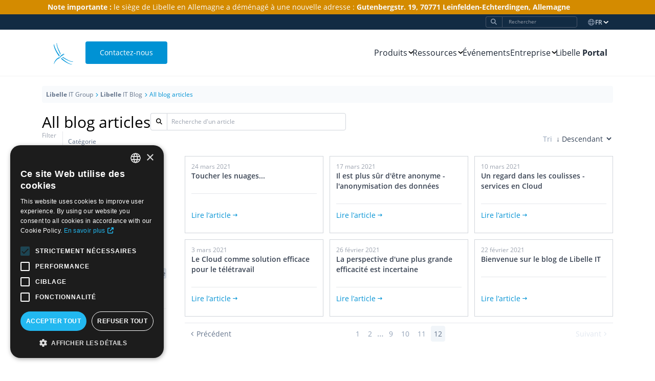

--- FILE ---
content_type: text/html; charset=utf-8
request_url: https://fr.libelle.com/blog/all/?page=12
body_size: 8341
content:
<!DOCTYPE html><html lang="fr"><head><meta charset="utf-8"/><link href="/static/dist/css/styles.84f4675acdea.css" rel="stylesheet" type="text/css"/><link href="/static/images/favicon.dca7728ce452.png" rel="shortcut icon" type="image/png"/><meta content="All blog articles" name="description"/><title>All blog articles | Libelle IT Group</title><link href="https://fr.libelle.com/blog/all/" hreflang="fr" rel="alternate"/><link href="https://de.libelle.com/blog/all/" hreflang="de" rel="alternate"/><link href="https://www.libelle.com/blog/all/" hreflang="en" rel="alternate"/><link href="https://www.libelle.com/blog/all/" hreflang="x-default" rel="alternate"/><link href="https://fr.libelle.com/blog/all/" rel="canonical"/><meta content="width=device-width, initial-scale=1" name="viewport"/><link href="/static/fontawesomefree/css/fontawesome.min.9a49b4119914.css" rel="stylesheet" type="text/css"/><link href="/static/fontawesomefree/css/brands.min.bfa5fddaa53f.css" rel="stylesheet" type="text/css"/><link href="/static/fontawesomefree/css/solid.min.bbcc335782a1.css" rel="stylesheet" type="text/css"/><script charset="UTF-8" defer="" src="//cdn.cookie-script.com/s/44ff68d378629afcd7b1abaeb198f5c3.js" type="text/javascript"></script><script defer="" src="https://www.googletagmanager.com/gtag/js?id=G-9ZN483SJ4B"></script><script data-cookiecategory="performance" data-cookiescript="accepted" type="text/plain">
  window.dataLayer = window.dataLayer || [];
  function gtag(){dataLayer.push(arguments);}
  gtag('js', new Date());
  gtag('config', 'G-9ZN483SJ4B');
  gtag('config', 'UA-192939714-1', {'anonymize_ip': true});
  
  
  
</script></head><body class="font-OpenSans"><nav class="shadow-sm sticky top-0 z-50 flex flex-col"><div class="h-[90px] bg-white flex flex-col justify-center"><div class="w-full max-w-[1244px] mx-auto my-0 px-3 sm:px-[75px] py-0"><div class="flex items-center justify-between"><a class="w-[62px] h-[62px] p-3 rounded hover:bg-sky-50 inline-block mr-3 flex-none" href="/" rel="noopener"><img alt="Logo du Libelle IT Group" src="/static/images/libelle_logo_blue.7379d9dd40ed.svg" width="100%"/></a> <a class="button m-nav-button whitespace-nowrap" href="/contact" rel="noopener">Contactez-nous</a><div class="z-10 absolute top-[173px] overflow-y-auto lg:overflow-y-visible h-[calc(100vh_-_90px)] lg:h-auto left-0 bg-white ml-auto w-full max-w-[600px] lg:max-w-none lg:static lg:block lg:shadow-none transition-transform invisible lg:visible duration-200 lg:transition-none lg:duration-[0ms] -translate-x-full lg:translate-x-0" id="nav-links"><ul class="block lg:flex justify-end gap-3 divide-y lg:divide-y-0"><li class="cursor-pointer nav-item select-none relative leading-none" data-dropdown="dropdown-products" data-root-dropdown-toggle="" id="navitem-products"><span class="text-gray-800 inline-block pl-6 py-6 lg:pl-0 lg:py-[32px]" style="vertical-align: middle;">Produits</span><div class="inline-block select-none nav-item-arrow transition-transform rotate-90 ml-1" data-dropdown-toggle-chevron="" style="vertical-align: middle;"><img class="h-[10px]" src="/static/images/icons/nav-arrow.0019d191e525.svg"/></div><ul class="space-y-3 border-t lg:border-t-0 lg:min-w-[475px] lg:max-h-[calc(80vh_-_90px)] invisible static overflow-y-auto overscroll-none lg:absolute top-full bg-slate-50 lg:bg-white lg:rounded lg:drop-shadow left-1/2 lg:translate-x-[-50%]" data-dropdown-toggle="navitem-products" id="dropdown-products"><li id="navitem-products-libelle-business­shadow®"><a class="product-nav-item flex block p-3 pr-9 border-l-2 border-transparent rounded lg:hover:bg-sky-50" data-track-active="" href="/products/businessshadow/"><div class="mr-[15px] shrink-0 h-[30px] w-[30px] lg:h-[60px] lg:w-[60px]"><img alt="Libelle BusinessShadow icon" src="https://fr.libelle.com/media/svg/icon_lbs.svg" style="height: 100%; width: 100%"/></div><div class="grow"><div class="text-sm lg:text-base" data-mark-active=""><span class="whitespace-nowrap">Libelle <b>Business</b><i>Shadow</i><sup>®</sup></span></div><div class="border-t border-gray-200 my-1 w-10"></div><p class="text-xs text-gray-500">Le PCA-PRA automatisé pour toute application</p></div></a></li><li id="navitem-products-libelle-system­copy"><a class="product-nav-item flex block p-3 pr-9 border-l-2 border-transparent rounded lg:hover:bg-sky-50" data-track-active="" href="/products/systemcopy/"><div class="mr-[15px] shrink-0 h-[30px] w-[30px] lg:h-[60px] lg:w-[60px]"><img alt="Libelle SystemCopy icon" src="https://fr.libelle.com/media/svg/icon_lsc.svg" style="height: 100%; width: 100%"/></div><div class="grow"><div class="text-sm lg:text-base" data-mark-active=""><span class="whitespace-nowrap">Libelle <b>System</b><i>Copy</i></span></div><div class="border-t border-gray-200 my-1 w-10"></div><p class="text-xs text-gray-500">Des copies de systèmes en un clic</p></div></a></li><li id="navitem-products-libelle-data­masking"><a class="product-nav-item flex block p-3 pr-9 border-l-2 border-transparent rounded lg:hover:bg-sky-50" data-track-active="" href="/products/datamasking/"><div class="mr-[15px] shrink-0 h-[30px] w-[30px] lg:h-[60px] lg:w-[60px]"><img alt="Libelle DataMasking icon" src="https://fr.libelle.com/media/svg/icon_ldm.svg" style="height: 100%; width: 100%"/></div><div class="grow"><div class="text-sm lg:text-base" data-mark-active=""><span class="whitespace-nowrap">Libelle <b>Data</b><i>Masking</i></span></div><div class="border-t border-gray-200 my-1 w-10"></div><p class="text-xs text-gray-500">Anonymiser les données sensibles dans les systèmes de test</p></div></a></li><li id="navitem-products-libelle-edimon"><a class="product-nav-item flex block p-3 pr-9 border-l-2 border-transparent rounded lg:hover:bg-sky-50" data-track-active="" href="/products/edimon/"><div class="mr-[15px] shrink-0 h-[30px] w-[30px] lg:h-[60px] lg:w-[60px]"><img alt="Libelle EDIMON icon" src="https://fr.libelle.com/media/svg/icon_edimon.svg" style="height: 100%; width: 100%"/></div><div class="grow"><div class="text-sm lg:text-base" data-mark-active=""><span class="whitespace-nowrap">Libelle <b>EDIMON</b></span></div><div class="border-t border-gray-200 my-1 w-10"></div><p class="text-xs text-gray-500">Automatiser la gestion des IDocs</p></div></a></li><li id="navitem-products-libelle-sabmon"><a class="product-nav-item flex block p-3 pr-9 border-l-2 border-transparent rounded lg:hover:bg-sky-50" data-track-active="" href="/products/sabmon/"><div class="mr-[15px] shrink-0 h-[30px] w-[30px] lg:h-[60px] lg:w-[60px]"><img alt="Libelle SABMON icon" src="https://fr.libelle.com/media/svg/icon_sabmon.svg" style="height: 100%; width: 100%"/></div><div class="grow"><div class="text-sm lg:text-base" data-mark-active=""><span class="whitespace-nowrap">Libelle <b>SABMON</b></span></div><div class="border-t border-gray-200 my-1 w-10"></div><p class="text-xs text-gray-500">Automatiser la supervision des processus SAP<sup>®</sup></p></div></a></li><li id="navitem-products-libelle-masterdata­servicesuite"><a class="product-nav-item flex block p-3 pr-9 border-l-2 border-transparent rounded lg:hover:bg-sky-50" data-track-active="" href="/products/masterdataservicesuite/"><div class="mr-[15px] shrink-0 h-[30px] w-[30px] lg:h-[60px] lg:w-[60px]"><img alt="Libelle MasterDataServiceSuite icon" src="https://fr.libelle.com/media/svg/icon_mdss.svg" style="height: 100%; width: 100%"/></div><div class="grow"><div class="text-sm lg:text-base" data-mark-active=""><span class="whitespace-nowrap">Libelle <b>MasterData</b><i>ServiceSuite</i></span></div><div class="border-t border-gray-200 my-1 w-10"></div><p class="text-xs text-gray-500">Simplifiez et automatisez la gestion des données de base dans SAP<sup>®</sup></p></div></a></li></ul><div class="hidden lg:block nav-item-underline h-[3px] w-full bg-libelle_lightblue-500 transition-transform ease-in-out duration-100 absolute bottom-[25px]"></div></li><li class="relative cursor-pointer nav-item select-none leading-none" data-dropdown="dropdown-ressources" data-root-dropdown-toggle="" id="navitem-ressources"><span class="text-gray-800 pl-6 py-6 lg:pl-0 lg:py-[32px] inline-block" style="vertical-align: middle;">Ressources</span><div class="inline-block select-none nav-item-arrow transition-transform rotate-90 ml-1" data-dropdown-toggle-chevron="" style="vertical-align: middle;"><img class="h-[10px]" src="/static/images/icons/nav-arrow.0019d191e525.svg"/></div><ul class="invisible static lg:absolute text-sm text-gray-600 top-full left-1/2 lg:translate-x-[-50%] pl-6 lg:pl-0 bg-slate-50 lg:bg-white min-w-[150px] lg:drop-shadow lg:rounded border-t lg:border-t-0" data-dropdown-toggle="navitem-ressources" id="dropdown-ressources"><li class="cursor-pointer pl-3 lg:pl-0 py-3 lg:py-0 leading-none relative" id="navitem-ressources-livres-blancs"><a class="block rounded p-3 pr-9 w-full lg:w-auto" href="/whitepapers/" style="vertical-align: middle">Livres blancs</a></li><li class="cursor-pointer pl-3 lg:pl-0 py-3 lg:py-0 leading-none relative" id="navitem-ressources-industries"><a class="block rounded p-3 pr-9 w-full lg:w-auto" href="/industries/" style="vertical-align: middle">Industries</a></li><li class="cursor-pointer pl-3 lg:pl-0 py-3 lg:py-0 leading-none relative" id="navitem-ressources-références"><a class="block rounded p-3 pr-9 w-full lg:w-auto" href="/references/" style="vertical-align: middle">Références</a></li></ul><div class="nav-item-underline hidden lg:block h-[3px] w-full bg-libelle_lightblue-500 transition-transform ease-in-out duration-100 absolute bottom-[25px]"></div></li><li class="relative nav-item select-none leading-none" data-root-dropdown-toggle="" id="navitem-événements"><a class="text-gray-800 pl-6 py-6 lg:pl-0 lg:py-[32px] inline-block w-full lg:w-auto" href="/events/" style="vertical-align: middle">Événements</a></li><li class="relative cursor-pointer nav-item select-none leading-none" data-dropdown="dropdown-entreprise" data-root-dropdown-toggle="" id="navitem-entreprise"><span class="text-gray-800 pl-6 py-6 lg:pl-0 lg:py-[32px] inline-block" style="vertical-align: middle;">Entreprise</span><div class="inline-block select-none nav-item-arrow transition-transform rotate-90 ml-1" data-dropdown-toggle-chevron="" style="vertical-align: middle;"><img class="h-[10px]" src="/static/images/icons/nav-arrow.0019d191e525.svg"/></div><ul class="invisible static lg:absolute text-sm text-gray-600 top-full left-1/2 lg:translate-x-[-50%] pl-6 lg:pl-0 bg-slate-50 lg:bg-white min-w-[150px] lg:drop-shadow lg:rounded border-t lg:border-t-0" data-dropdown-toggle="navitem-entreprise" id="dropdown-entreprise"><li class="cursor-pointer pl-3 lg:pl-0 py-3 lg:py-0 leading-none relative" id="navitem-entreprise-&lt;b&gt;libelle&lt;/b&gt;-it-blog"><a class="block rounded p-3 pr-9 w-full lg:w-auto" href="/blog/" style="vertical-align: middle"><b>Libelle</b> IT Blog</a></li><li class="cursor-pointer pl-3 lg:pl-0 py-3 lg:py-0 leading-none relative" id="navitem-entreprise-a-propos-de-nous"><a class="block rounded p-3 pr-9 w-full lg:w-auto" href="/company/" style="vertical-align: middle">A propos de nous</a></li><li class="cursor-pointer pl-3 lg:pl-0 py-3 lg:py-0 leading-none relative" id="navitem-entreprise-actualités"><a class="block rounded p-3 pr-9 w-full lg:w-auto" href="/news/" style="vertical-align: middle">Actualités</a></li><li class="cursor-pointer pl-3 lg:pl-0 py-3 lg:py-0 leading-none relative" id="navitem-entreprise-carrière"><a class="block rounded p-3 pr-9 w-full lg:w-auto" href="/company/career/" style="vertical-align: middle">Carrière</a></li></ul><div class="nav-item-underline hidden lg:block h-[3px] w-full bg-libelle_lightblue-500 transition-transform ease-in-out duration-100 absolute bottom-[25px]"></div></li><li class="relative nav-item select-none leading-none" data-root-dropdown-toggle="" id="navitem-libelle-&lt;b&gt;portal&lt;/b&gt;"><a class="text-gray-800 pl-6 py-6 lg:pl-0 lg:py-[32px] inline-block w-full lg:w-auto" href="https://portal.libelle.com" style="vertical-align: middle">Libelle <b>Portal</b></a></li></ul></div><div class="hidden lg:hidden bg-black opacity-60 fixed top-[173px] left-0 right-0 bottom-0" data-mobile-nav-background=""></div><div class="lg:hidden ml-auto cursor-pointer p-3 rounded hover:bg-sky-50" id="nav-hamburger"><img src="/static/images/icons/hamburger.2e505bb172ad.svg" width="20px"/></div></div></div></div><div class="bg-[#d48b00] py-1 lg:order-first z-20"><div class="max-w-[1244px] mx-auto my-0 px-3 sm:px-[75px] py-0"><p class="text-sm text-gray-50 font-normal"><b>Note importante :</b> le siège de Libelle en Allemagne a déménagé à une nouvelle adresse : <b>Gutenbergstr. 19, 70771 Leinfelden-Echterdingen, Allemagne</b></p></div></div><div class="bg-libelle_navyblue-500 py-1 lg:order-first z-20"><ul class="max-w-[1244px] mx-auto my-0 px-3 sm:px-[75px] py-0 flex items-center lg:justify-end space-x-5"><li class="leading-none lg:bg-transparent grow sm:grow-0" id="navitem-search"><form action="/search" class="relative ml-8 text-xs" method="get"><button class="fa-solid fa-magnifying-glass absolute right-full top-0 bottom-0 w-8 rounded-l cursor-pointer border-y border-l text-slate-400 border-slate-600" type="submit" value=""></button><input class="align-top text-xs lg:text-[0.6rem] pl-3 py-1 pr-1 lg:py-0.5 lg:pr-0.5 border text-slate-400 border-slate-600 w-full rounded-r sm:w-auto min-w-none sm:min-w-[350px] bg-transparent sm:w-full lg:min-w-0 text-white pl-3" name="query" placeholder="Rechercher" type="search" value=""/></form></li><li class="relative cursor-pointer nav-item select-none leading-none" data-dropdown="dropdown-fr" data-root-dropdown-toggle="" id="navitem-fr"><div class="inline-block align-middle text-slate-400"><svg height="15px" version="1.1" viewBox="0 0 24 24" width="15px" xmlns="http://www.w3.org/2000/svg" xmlns:xlink="http://www.w3.org/1999/xlink"><g fill="none" fill-rule="evenodd" stroke="none" stroke-width="1"><g fill="currentColor" fill-rule="nonzero"><path d="M12.0000002,1.99896738 C17.523704,1.99896738 22.0015507,6.47681407 22.0015507,12.0005179 C22.0015507,17.5242217 17.523704,22.0020684 12.0000002,22.0020684 C6.47629639,22.0020684 1.99844971,17.5242217 1.99844971,12.0005179 C1.99844971,6.47681407 6.47629639,1.99896738 12.0000002,1.99896738 Z M14.9389045,16.5002571 L9.06109593,16.5002571 C9.71313678,18.9143799 10.8464883,20.5020684 12.0000002,20.5020684 C13.1535121,20.5020684 14.2868636,18.9143799 14.9389045,16.5002571 Z M7.50830976,16.5008106 L4.78582644,16.5006803 C5.744167,18.0337454 7.17761035,19.2393418 8.87999355,19.9113065 C8.35771536,19.0914835 7.92672586,18.0651949 7.60972411,16.8958162 L7.50830976,16.5008106 L7.50830976,16.5008106 Z M19.214174,16.5006803 L16.4916907,16.5008106 C16.167923,17.8345819 15.700316,19.000392 15.1189501,19.9113639 C16.7159251,19.2813431 18.0755983,18.1823607 19.0289676,16.7842422 L19.214174,16.5006803 L19.214174,16.5006803 Z M7.09342418,9.9998686 L3.73581796,9.9998686 L3.73581796,9.9998686 L3.73106043,10.0170734 C3.57897914,10.6534279 3.49844971,11.3175685 3.49844971,12.0005179 C3.49844971,13.0566718 3.69103899,14.0678442 4.04301473,15.000832 L7.21617552,15.0004667 C7.07387589,14.0513637 6.99844971,13.0431468 6.99844971,12.0005179 C6.99844971,11.3165055 7.03091285,10.6473039 7.09342418,9.9998686 Z M15.3969276,9.99993255 L8.60307281,9.99993255 C8.53505119,10.640197 8.49844971,11.3099099 8.49844971,12.0005179 C8.49844971,13.0600224 8.5845969,14.070347 8.73818201,15.000607 L15.2618184,15.000607 C15.4154035,14.070347 15.5015507,13.0600224 15.5015507,12.0005179 C15.5015507,11.3099099 15.4649492,10.640197 15.3969276,9.99993255 Z M20.2646076,9.999033 L16.9065762,9.99988793 C16.9690876,10.6473039 17.0015507,11.3165055 17.0015507,12.0005179 C17.0015507,13.0431468 16.9261245,14.0513637 16.7838249,15.0004667 L19.9569857,15.000832 C20.3089614,14.0678442 20.5015507,13.0566718 20.5015507,12.0005179 C20.5015507,11.3111121 20.4194915,10.6408723 20.2646076,9.999033 Z M8.88105029,4.0896719 L8.85814489,4.09838857 C6.81083065,4.91309834 5.15481653,6.500408 4.25014894,8.50027116 L7.29826946,8.50063757 C7.61162388,6.74784533 8.15846945,5.22192073 8.88105029,4.0896719 Z M12.0000002,3.49896738 L11.8843481,3.50426666 C10.6189068,3.62002448 9.39642826,5.62198962 8.82871306,8.50021862 L15.1712874,8.50021862 C14.6051632,5.63005613 13.3879407,3.63125276 12.1262908,3.50528435 L12.0000002,3.49896738 Z M15.1200069,4.08972931 L15.2268438,4.26382329 C15.8960528,5.37628985 16.4041675,6.83617446 16.701731,8.50063757 L19.7498515,8.50027116 C18.8852005,6.58886886 17.3342021,5.05432991 15.4112068,4.21100469 L15.1200069,4.08972931 Z"></path></g></g></svg></div><span class="text-slate-300 text-xs font-semibold inline-block" style="vertical-align: middle;">FR</span><div class="inline-block select-none nav-item-arrow transition-transform rotate-90 ml-1" data-dropdown-toggle-chevron="" style="vertical-align: middle;"><img class="h-[10px]" src="/static/images/icons/nav-arrow-white.db3565fa9f97.svg"/></div><ul class="invisible static lg:absolute text-sm absolute !right-0 !left-auto !translate-x-0 !pl-0 mt-2 text-gray-600 top-full left-1/2 lg:translate-x-[-50%] pl-6 lg:pl-0 bg-slate-50 lg:bg-white lg:drop-shadow lg:rounded border-t lg:border-t-0" data-dropdown-toggle="navitem-fr" id="dropdown-fr"><li class="cursor-pointer pl-3 lg:pl-0 py-3 lg:py-0 leading-none relative" id="navitem-fr-de"><a class="block rounded p-3 pr-9 w-full lg:w-auto" href="https://de.libelle.com/blog/all/" hreflang="de" rel="alternate" style="vertical-align: middle">DE</a></li><li class="cursor-pointer pl-3 lg:pl-0 py-3 lg:py-0 leading-none relative" id="navitem-fr-en"><a class="block rounded p-3 pr-9 w-full lg:w-auto" href="https://www.libelle.com/blog/all/" hreflang="en" rel="alternate" style="vertical-align: middle">EN</a></li></ul><div class="nav-item-underline hidden lg:block h-[3px] w-full bg-libelle_lightblue-500 transition-transform ease-in-out duration-100 absolute bottom-[25px] !-bottom-[5px]"></div></li></ul></div></nav><div class="max-w-[1244px] px-3 sm:px-16 mx-auto my-5"><ul class="p-2 rounded bg-slate-50 text-[0]"><li class="breadcrumb"><a class="align-middle hover:underline" href="/"><b>Libelle</b> IT Group</a></li><li class="breadcrumb"><a class="align-middle hover:underline" href="/blog/"><b>Libelle</b> IT Blog</a></li><li class="breadcrumb last"><span class="align-middle">All blog articles</span></li></ul></div><section class="pb-6 sm:pb-6"><div class="max-w-[1244px] px-3 sm:px-16 mx-auto"><script>
        function submitForm(form) {
            const inputFields = form.querySelectorAll('input:not([type="submit"])'); // appending selector [value=""] doesn't work
            for (const field of inputFields) {
                if (field.value === '' ) {
                    field.setAttribute('disabled', 'true');
                }
            }
            return true;
        }
    </script><form class="flex flex-col gap-5 mb-5" method="get" onsubmit="return submitForm(this)"><div class="flex flex-col md:items-start md:flex-row gap-5"><h1 class="text-xl md:text-3xl">All blog articles</h1><div class="relative ml-8 text-xs"><button class="fa-solid fa-magnifying-glass absolute right-full top-0 bottom-0 w-8 rounded-l cursor-pointer border-y border-l border-gray-300" type="submit" value=""></button><input class="align-top text-xs p-2 border border-gray-300 w-full rounded-r sm:w-auto min-w-none sm:min-w-[350px] bg-transparent" name="query" placeholder="Recherche d′un article" type="search" value=""/></div></div><div class="flex flex-col lg:flex-row items-stretch lg:items-start gap-7 sm:gap-14"><aside class="flex rounded basis-1/4 order-last lg:order-first"><span class="block text-xs text-gray-400 mr-3">Filter</span><div class="p-1.5 border-l border-gray-200"><div class="px-1 pb-1"><span class="text-xs text-slate-500">Catégorie</span><div class="pl-1 space-y-0.5" id="id_category"><div class="inline-block lg:block"><label for="id_category_0"><input id="id_category_0" name="category" type="checkbox" value="Cloud"/><span class="tag">Cloud</span></label></div><div class="inline-block lg:block"><label for="id_category_1"><input id="id_category_1" name="category" type="checkbox" value="Copie du système"/><span class="tag">Copie du système</span></label></div><div class="inline-block lg:block"><label for="id_category_2"><input id="id_category_2" name="category" type="checkbox" value="Entreprise"/><span class="tag">Entreprise</span></label></div><div class="inline-block lg:block"><label for="id_category_3"><input id="id_category_3" name="category" type="checkbox" value="Glossaire Libelle "/><span class="tag">Glossaire Libelle</span></label></div><div class="inline-block lg:block"><label for="id_category_4"><input id="id_category_4" name="category" type="checkbox" value="HA / DR"/><span class="tag">HA / DR</span></label></div><div class="inline-block lg:block"><label for="id_category_5"><input id="id_category_5" name="category" type="checkbox" value="IT"/><span class="tag">IT</span></label></div><div class="inline-block lg:block"><label for="id_category_6"><input id="id_category_6" name="category" type="checkbox" value="Libelle BusinessShadow®"/><span class="tag">Libelle <b>Business</b><i>Shadow</i><sup>®</sup></span></label></div><div class="inline-block lg:block"><label for="id_category_7"><input id="id_category_7" name="category" type="checkbox" value="Libelle DataMasking"/><span class="tag">Libelle <b>Data</b><i>Masking</i></span></label></div><div class="inline-block lg:block"><label for="id_category_8"><input id="id_category_8" name="category" type="checkbox" value="Libelle EDIMON"/><span class="tag">Libelle <b>EDIMON</b></span></label></div><div class="inline-block lg:block"><label for="id_category_9"><input id="id_category_9" name="category" type="checkbox" value="Libelle MasterDataServiceSuite"/><span class="tag">Libelle <b>MasterData</b><i>ServiceSuite</i></span></label></div><div class="inline-block lg:block"><label for="id_category_10"><input id="id_category_10" name="category" type="checkbox" value="Libelle SABMON"/><span class="tag">Libelle <b>SABMON</b></span></label></div><div class="inline-block lg:block"><label for="id_category_11"><input id="id_category_11" name="category" type="checkbox" value="Libelle SystemCopy"/><span class="tag">Libelle <b>System</b><i>Copy</i></span></label></div></div><hr class="my-1.5 border-gray-100"/><div class="text-center"><input class="button small border" type="submit" value="Appliquer"/></div></div></div></aside><div class="basis-3/4 min-w-0 grow overflow-x-hidden lg:pt-12 relative"><div class="flex flex-col sm:flex-row items-right gap-1 sm:gap-5 static lg:absolute right-0 top-0 mb-3" id="sort-controls"><div class="text-sm text-slate-400">Tri<select class="text-slate-700 bg-transparent p-1 rounded" name="sort" onchange="this.form.submit()"><option data-sort="asc" value="asc">↑ Ascendant</option><option data-sort="desc" selected="selected" value="desc">↓ Descendant</option></select></div></div><div class="flex flex-wrap -mx-1.5 -mt-1.5 mb-1.5"><div class="p-1.5 basis-full sm:basis-1/3"><article class="bg-white flex flex-col justify-stretch border border-gray-300 h-full"><div class="p-3 flex flex-col grow"><span class="text-xs text-gray-400">24 mars 2021</span> <span class="block mb-3 text-sm font-semibold text-gray-700" data-card-title="">Toucher les nuages...</span><hr class="my-3"/><div class="mt-auto mb-3"><a class="block text-libelle_lightblue-500 text-sm" data-icon="arrow-right" href="/blog/cloud-computing-utility-model/">Lire l’article</a></div></div></article></div><div class="p-1.5 basis-full sm:basis-1/3"><article class="bg-white flex flex-col justify-stretch border border-gray-300 h-full"><div class="p-3 flex flex-col grow"><span class="text-xs text-gray-400">17 mars 2021</span> <span class="block mb-3 text-sm font-semibold text-gray-700" data-card-title="">Il est plus sûr d'être anonyme - l'anonymisation des données</span><hr class="my-3"/><div class="mt-auto mb-3"><a class="block text-libelle_lightblue-500 text-sm" data-icon="arrow-right" href="/blog/data-anonymization/">Lire l’article</a></div></div></article></div><div class="p-1.5 basis-full sm:basis-1/3"><article class="bg-white flex flex-col justify-stretch border border-gray-300 h-full"><div class="p-3 flex flex-col grow"><span class="text-xs text-gray-400">10 mars 2021</span> <span class="block mb-3 text-sm font-semibold text-gray-700" data-card-title="">Un regard dans les coulisses - services en Cloud</span><hr class="my-3"/><div class="mt-auto mb-3"><a class="block text-libelle_lightblue-500 text-sm" data-icon="arrow-right" href="/blog/cloud-services-types/">Lire l’article</a></div></div></article></div><div class="p-1.5 basis-full sm:basis-1/3"><article class="bg-white flex flex-col justify-stretch border border-gray-300 h-full"><div class="p-3 flex flex-col grow"><span class="text-xs text-gray-400">3 mars 2021</span> <span class="block mb-3 text-sm font-semibold text-gray-700" data-card-title="">Le Cloud comme solution efficace pour le télétravail</span><hr class="my-3"/><div class="mt-auto mb-3"><a class="block text-libelle_lightblue-500 text-sm" data-icon="arrow-right" href="/blog/cloud-solution-home-office/">Lire l’article</a></div></div></article></div><div class="p-1.5 basis-full sm:basis-1/3"><article class="bg-white flex flex-col justify-stretch border border-gray-300 h-full"><div class="p-3 flex flex-col grow"><span class="text-xs text-gray-400">26 février 2021</span> <span class="block mb-3 text-sm font-semibold text-gray-700" data-card-title="">La perspective d'une plus grande efficacité est incertaine</span><hr class="my-3"/><div class="mt-auto mb-3"><a class="block text-libelle_lightblue-500 text-sm" data-icon="arrow-right" href="/blog/cloud-computing-efficiency/">Lire l’article</a></div></div></article></div><div class="p-1.5 basis-full sm:basis-1/3"><article class="bg-white flex flex-col justify-stretch border border-gray-300 h-full"><div class="p-3 flex flex-col grow"><span class="text-xs text-gray-400">22 février 2021</span> <span class="block mb-3 text-sm font-semibold text-gray-700" data-card-title="">Bienvenue sur le blog de Libelle IT</span><hr class="my-3"/><div class="mt-auto mb-3"><a class="block text-libelle_lightblue-500 text-sm" data-icon="arrow-right" href="/blog/welcome/">Lire l’article</a></div></div></article></div></div><div class="border-t border-gray-200 p-2"><div class="flex items-center select-none"><div class="basis-1/6 text-left"><a class="text-slate-500 text-sm p-1 rounded cursor-pointer hover:bg-slate-50" data-icon="chevron-left" href="/blog/all/?page=11">Précédent</a></div><div class="basis-4/6 text-center"><a class="text-sm p-1 border-2 border-transparent rounded hover:bg-slate-50 text-slate-400" href="/blog/all/?page=1">1</a> <a class="text-sm p-1 border-2 border-transparent rounded hover:bg-slate-50 text-slate-400" href="/blog/all/?page=2">2</a> <span class="text-slate-400">…</span> <a class="text-sm p-1 border-2 border-transparent rounded hover:bg-slate-50 text-slate-400" href="/blog/all/?page=9">9</a> <a class="text-sm p-1 border-2 border-transparent rounded hover:bg-slate-50 text-slate-400" href="/blog/all/?page=10">10</a> <a class="text-sm p-1 border-2 border-transparent rounded hover:bg-slate-50 text-slate-400" href="/blog/all/?page=11">11</a> <a class="text-sm p-1 border-2 border-transparent rounded hover:bg-slate-50 bg-slate-100 text-slate-500" href="/blog/all/?page=12">12</a></div><div class="basis-1/6 text-right"><span class="p-1 rounded text-slate-200 text-sm" data-icon="chevron-right">Suivant</span></div></div></div></div></div></form></div></section><footer class="py-[50px]"><div class="w-full max-w-[1244px] mx-auto px-3 sm:px-[75px]"><div class="mb-[12.5px] flex flex-col items-center sm:items-start md:items-center sm:flex-row justify-center sm:justify-between md:justify-center lg:justify-between"><div class="mb-7 md:mb-0 md:self-start sm:pr-7 md:pr-28 lg:pr-28 text-center shrink-0"><img alt="Logo du Libelle IT Group" class="mb-[12.5px] inline-block" height="60px" src="/static/images/libelle_logo_blue.7379d9dd40ed.svg" width="60px"/><h2 class="text-lg text-black mb-[5px] font-light"><span style="font-weight: 700;">Libelle</span> IT Group</h2><p class="text-sm text-slate-400">Une fois enthousiaste, <span class="whitespace-nowrap">toujours Libelle</span></p></div><div class="flex flex-wrap flex-col gap-7 lg:gap-0 lg:flex-row lg:flex-nowrap justify-start xl:justify-around lg:flex-auto"><div class="align-start pr-20 xl:pr-[35px] flex-initial" style="flex: 0 0 auto"><h3 class="mb-[15px] mt-0 text-black text-base font-semibold text-left">Contact</h3><ul class="list-none p-0 -mt-[5px]"><li class="t-text-left l-pright-25"><img class="inline-block" src="/static/images/icons/mail.3ab88d1c16b5.svg" style="vertical-align: middle; width: 19px; margin-right: 10px;"/><a class="inline-block text-gray-400 text-base no-underline hover:underline mb-[12.5px]" href="mailto:info@libelle.com" rel="noopener noreferrer">info@libelle.com</a></li><li class="t-text-left"><img class="inline-block" src="/static/images/icons/phone.1933bef42ee2.svg" style="vertical-align: middle; width: 24px; margin-right: 5px;"/><a class="inline-block text-gray-400 text-base no-underline hover:underline mb-[12.5px]" href="tel:+4971178335-0" rel="noopener noreferrer">+49 711 78335-0</a><span class="mb-[10px] text-gray-400 text-sm"><sup>*</sup></span></li></ul></div><div class="align-start pr-20 xl:pr-[35px] flex-initial" style="flex: 0 0 auto"><h3 class="mb-[15px] mt-0 text-black text-base font-semibold text-left">Autres liens</h3><ul class="list-none p-0 -mt-[5px]"><li class="t-text-left l-pright-25"><a class="inline-block text-gray-400 text-base no-underline hover:underline mb-[12.5px]" href="https://community.libelle.com" rel="noopener noreferrer">Libelle <b>UserGroup</b></a></li><li class="t-text-left l-pright-25"><a class="inline-block text-gray-400 text-base no-underline hover:underline mb-[12.5px]" href="https://demo.libelle.com/fr/" rel="noopener noreferrer">Démo gratuite de nos produits</a></li></ul></div><div class="align-start flex-initial"><h3 class="mb-[15px] mt-0 text-black text-base font-semibold text-left">Suivez-nous</h3><ul class="no-bullet" style="list-style-type: none; padding: 0;"><li class="inline-block mr-[25px] mb-[12.5px] align-middle"><a href="https://www.linkedin.com/company/libelleag" rel="noopener noreferrer"><img src="/static/images/icons/social/linkedin.9b5a5dff6006.svg" width="20"/></a></li><li class="inline-block mr-[25px] mb-[12.5px] align-middle"><a href="https://www.xing.com/pages/libelleag" rel="noopener noreferrer"><img src="/static/images/icons/social/xing.2d50407dafbc.svg" width="20"/></a></li><li class="inline-block mr-[25px] mb-[12.5px] align-middle"><a href="https://www.youtube.com/channel/UCyKPKO6layzHB75CULOS-6A" rel="noopener noreferrer"><img src="/static/images/icons/social/youtube.109b7a05da50.svg" width="20"/></a></li><li class="inline-block mr-[25px] mb-[12.5px] align-middle"><a href="https://x.com/Libelle_IT" rel="noopener noreferrer"><img src="/static/images/icons/social/x.babe609e301e.svg" width="20"/></a></li><li class="inline-block mr-[25px] mb-[12.5px] align-middle"><a href="https://www.facebook.com/LibelleAG" rel="noopener noreferrer"><img src="/static/images/icons/social/facebook.040cf2cf0f75.svg" width="20"/></a></li></ul></div></div></div><div class="mb-[10px] text-gray-400 text-sm text-right">*Lundi au vendredi, <span class="nowrap">09:00 - 17:30</span></div><div class="mt-[10px]"><div class="border-t border-gray-100 mb-[12.5px]"></div><div class="flex flex-col lg:flex-row justify-between gap-6 lg:gap-14"><div><span class="inline text-xs text-gray-300"><span class="mr-[7.5px]">Copyright © 2026</span> <span class="whitespace-nowrap">Libelle AG Leinfelden-Echterdingen, Allemagne</span></span></div><ul class="flex gap-[12.5px]"><li><a class="text-xs text-gray-300" href="/imprint/" rel="noopener">Mentions légales</a></li><li><a class="text-xs text-gray-300" href="/terms-of-use/" rel="noopener">Conditions d'utilisation</a></li><li><a class="text-xs text-gray-300" href="/terms-and-conditions/" rel="noopener">Conditions générales</a></li><li><a class="text-xs text-gray-300" href="/privacy/" rel="noopener">Politique de confidentialité</a></li></ul></div></div></div></footer><script src="/static/dist/js/dropdowns.bundle.b1b9eb753558.js"></script><script src="/static/dist/js/libellewebsite.bundle.6bd4cfd8ee5a.js" type="text/javascript"></script><template id="template-expanding-arrow"><div><svg fill="inherit" height="30" viewBox="0 0 182 182" width="30" xmlns="http://www.w3.org/2000/svg"><path d="M157 30C157 27.2386 154.761 25 152 25L107 25C104.239 25 102 27.2386 102 30C102 32.7614 104.239 35 107 35H147V75C147 77.7614 149.239 80 152 80C154.761 80 157 77.7614 157 75V30ZM102.104 72.8245C100.152 74.7771 100.152 77.9429 102.104 79.8955C104.057 81.8482 107.223 81.8482 109.176 79.8955L102.104 72.8245ZM148.464 26.4645L102.104 72.8245L109.176 79.8955L155.536 33.5355L148.464 26.4645Z"></path><path d="M25 152C25 154.761 27.2386 157 30 157L75 157C77.7614 157 80 154.761 80 152C80 149.239 77.7614 147 75 147L35 147L35 107C35 104.239 32.7614 102 30 102C27.2386 102 25 104.239 25 107L25 152ZM79.8955 109.176C81.8481 107.223 81.8481 104.057 79.8955 102.104C77.9429 100.152 74.7771 100.152 72.8245 102.104L79.8955 109.176ZM33.5355 155.536L79.8955 109.176L72.8245 102.104L26.4645 148.464L33.5355 155.536Z"></path></svg></div></template><script>
            const style = document.createElement('style');
            document.head.appendChild(style);
            style.type = 'text/css';
            style.appendChild(document.createTextNode('html.glightbox-open { overflow: unset; }'))
        </script><script data-cookiecategory="targeting" data-cookiescript="accepted" type="text/plain"> _linkedin_partner_id = "3185065"; window._linkedin_data_partner_ids = window._linkedin_data_partner_ids || []; window._linkedin_data_partner_ids.push(_linkedin_partner_id); </script><script data-cookiecategory="targeting" data-cookiescript="accepted" type="text/plain"> (function(l) { if (!l){window.lintrk = function(a,b){window.lintrk.q.push([a,b])}; window.lintrk.q=[]} var s = document.getElementsByTagName("script")[0]; var b = document.createElement("script"); b.type = "text/javascript";b.async = true; b.src = "https://snap.licdn.com/li.lms-analytics/insight.min.js"; s.parentNode.insertBefore(b, s);})(window.lintrk); </script><noscript><img alt="" height="1" src="https://px.ads.linkedin.com/collect/?pid=3185065&amp;fmt=gif" style="display:none;" width="1"/></noscript><script src="/static/dist/js/external_functionality_notice.bundle.93710f76b2c9.js" type="text/javascript"></script><script>
            window.addEventListener('CookieScriptLoaded', function () {
                const notice = new ExternalFunctionalityNotice();
                window.addEventListener('CookieScriptCategory-functionality', function() {
                    notice.removeAll();
                });
            });
        </script></body></html>

--- FILE ---
content_type: text/css
request_url: https://fr.libelle.com/static/dist/css/styles.84f4675acdea.css
body_size: 13702
content:
/* ! tailwindcss v3.1.8 | MIT License | https://tailwindcss.com */*,:after,:before{border:0 solid #e5e7eb;box-sizing:border-box}:after,:before{--tw-content:""}html{-webkit-text-size-adjust:100%;font-family:ui-sans-serif,system-ui,-apple-system,BlinkMacSystemFont,Segoe UI,Roboto,Helvetica Neue,Arial,Noto Sans,sans-serif,Apple Color Emoji,Segoe UI Emoji,Segoe UI Symbol,Noto Color Emoji;line-height:1.5;-moz-tab-size:4;-o-tab-size:4;tab-size:4}body{line-height:inherit;margin:0}hr{border-top-width:1px;color:inherit;height:0}abbr:where([title]){-webkit-text-decoration:underline dotted;text-decoration:underline dotted}h1,h2,h3,h4,h5,h6{font-size:inherit;font-weight:inherit}a{color:inherit;text-decoration:inherit}b,strong{font-weight:bolder}code,kbd,pre,samp{font-family:ui-monospace,SFMono-Regular,Menlo,Monaco,Consolas,Liberation Mono,Courier New,monospace;font-size:1em}small{font-size:80%}sub,sup{font-size:75%;line-height:0;position:relative;vertical-align:baseline}sub{bottom:-.25em}sup{top:-.5em}table{border-collapse:collapse;border-color:inherit;text-indent:0}button,input,optgroup,select,textarea{color:inherit;font-family:inherit;font-size:100%;font-weight:inherit;line-height:inherit;margin:0;padding:0}button,select{text-transform:none}[type=button],[type=reset],[type=submit],button{-webkit-appearance:button;background-color:transparent;background-image:none}:-moz-focusring{outline:auto}:-moz-ui-invalid{box-shadow:none}progress{vertical-align:baseline}::-webkit-inner-spin-button,::-webkit-outer-spin-button{height:auto}[type=search]{-webkit-appearance:textfield;outline-offset:-2px}::-webkit-search-decoration{-webkit-appearance:none}::-webkit-file-upload-button{-webkit-appearance:button;font:inherit}summary{display:list-item}blockquote,dd,dl,figure,h1,h2,h3,h4,h5,h6,hr,p,pre{margin:0}fieldset{margin:0}fieldset,legend{padding:0}menu,ol,ul{list-style:none;margin:0;padding:0}textarea{resize:vertical}input::-moz-placeholder,textarea::-moz-placeholder{color:#9ca3af;opacity:1}input::placeholder,textarea::placeholder{color:#9ca3af;opacity:1}[role=button],button{cursor:pointer}:disabled{cursor:default}audio,canvas,embed,iframe,img,object,svg,video{display:block;vertical-align:middle}img,video{height:auto;max-width:100%}b{font-weight:700}*,:after,:before{--tw-border-spacing-x:0;--tw-border-spacing-y:0;--tw-translate-x:0;--tw-translate-y:0;--tw-rotate:0;--tw-skew-x:0;--tw-skew-y:0;--tw-scale-x:1;--tw-scale-y:1;--tw-pan-x: ;--tw-pan-y: ;--tw-pinch-zoom: ;--tw-scroll-snap-strictness:proximity;--tw-ordinal: ;--tw-slashed-zero: ;--tw-numeric-figure: ;--tw-numeric-spacing: ;--tw-numeric-fraction: ;--tw-ring-inset: ;--tw-ring-offset-width:0px;--tw-ring-offset-color:#fff;--tw-ring-color:rgba(59,130,246,.5);--tw-ring-offset-shadow:0 0 #0000;--tw-ring-shadow:0 0 #0000;--tw-shadow:0 0 #0000;--tw-shadow-colored:0 0 #0000;--tw-blur: ;--tw-brightness: ;--tw-contrast: ;--tw-grayscale: ;--tw-hue-rotate: ;--tw-invert: ;--tw-saturate: ;--tw-sepia: ;--tw-drop-shadow: ;--tw-backdrop-blur: ;--tw-backdrop-brightness: ;--tw-backdrop-contrast: ;--tw-backdrop-grayscale: ;--tw-backdrop-hue-rotate: ;--tw-backdrop-invert: ;--tw-backdrop-opacity: ;--tw-backdrop-saturate: ;--tw-backdrop-sepia: }::backdrop{--tw-border-spacing-x:0;--tw-border-spacing-y:0;--tw-translate-x:0;--tw-translate-y:0;--tw-rotate:0;--tw-skew-x:0;--tw-skew-y:0;--tw-scale-x:1;--tw-scale-y:1;--tw-pan-x: ;--tw-pan-y: ;--tw-pinch-zoom: ;--tw-scroll-snap-strictness:proximity;--tw-ordinal: ;--tw-slashed-zero: ;--tw-numeric-figure: ;--tw-numeric-spacing: ;--tw-numeric-fraction: ;--tw-ring-inset: ;--tw-ring-offset-width:0px;--tw-ring-offset-color:#fff;--tw-ring-color:rgba(59,130,246,.5);--tw-ring-offset-shadow:0 0 #0000;--tw-ring-shadow:0 0 #0000;--tw-shadow:0 0 #0000;--tw-shadow-colored:0 0 #0000;--tw-blur: ;--tw-brightness: ;--tw-contrast: ;--tw-grayscale: ;--tw-hue-rotate: ;--tw-invert: ;--tw-saturate: ;--tw-sepia: ;--tw-drop-shadow: ;--tw-backdrop-blur: ;--tw-backdrop-brightness: ;--tw-backdrop-contrast: ;--tw-backdrop-grayscale: ;--tw-backdrop-hue-rotate: ;--tw-backdrop-invert: ;--tw-backdrop-opacity: ;--tw-backdrop-saturate: ;--tw-backdrop-sepia: }.container{width:100%}@media (min-width:640px){.container{max-width:640px}}@media (min-width:768px){.container{max-width:768px}}@media (min-width:1024px){.container{max-width:1024px}}@media (min-width:1280px){.container{max-width:1280px}}@media (min-width:1536px){.container{max-width:1536px}}.invisible{visibility:hidden}.static{position:static}.fixed{position:fixed}.absolute{position:absolute}.relative{position:relative}.sticky{position:sticky}.inset-0{bottom:0;left:0;right:0;top:0}.right-0{right:0}.top-0{top:0}.left-1\/2{left:50%}.top-1\/2{top:50%}.right-full{right:100%}.bottom-0{bottom:0}.left-0{left:0}.bottom-full{bottom:100%}.top-\[calc\(50\%_\+_45px\)\]{top:calc(50% + 45px)}.top-\[173px\]{top:173px}.right-\[10px\]{right:10px}.bottom-\[10px\]{bottom:10px}.top-full{top:100%}.left-full{left:100%}.bottom-\[25px\]{bottom:25px}.-top-\[1\.75rem\]{top:-1.75rem}.\!-bottom-\[5px\]{bottom:-5px!important}.\!right-0{right:0!important}.\!left-auto{left:auto!important}.z-10{z-index:10}.z-50{z-index:50}.z-20{z-index:20}.order-last{order:9999}.order-first{order:-9999}.col-span-1{grid-column:span 1/span 1}.row-span-1{grid-row:span 1/span 1}.float-right{float:right}.float-left{float:left}.float-none{float:none}.clear-both{clear:both}.m-0{margin:0}.m-1{margin:.25rem}.m-3{margin:.75rem}.m-6{margin:1.5rem}.mx-0{margin-left:0;margin-right:0}.mx-1{margin-left:.25rem;margin-right:.25rem}.mx-3{margin-left:.75rem;margin-right:.75rem}.mx-6{margin-left:1.5rem;margin-right:1.5rem}.mx-auto{margin-left:auto;margin-right:auto}.my-1\.5{margin-bottom:.375rem;margin-top:.375rem}.my-1{margin-bottom:.25rem;margin-top:.25rem}.-mx-1\.5{margin-left:-.375rem;margin-right:-.375rem}.-mx-1{margin-left:-.25rem;margin-right:-.25rem}.my-3{margin-bottom:.75rem;margin-top:.75rem}.\!my-5{margin-bottom:1.25rem!important;margin-top:1.25rem!important}.my-5{margin-bottom:1.25rem;margin-top:1.25rem}.my-0{margin-bottom:0;margin-top:0}.-mx-3{margin-left:-.75rem;margin-right:-.75rem}.my-3\.5{margin-bottom:.875rem;margin-top:.875rem}.my-10{margin-bottom:2.5rem;margin-top:2.5rem}.ml-0{margin-left:0}.mr-0{margin-right:0}.mt-0{margin-top:0}.mb-0{margin-bottom:0}.ml-1{margin-left:.25rem}.mr-1{margin-right:.25rem}.mt-1{margin-top:.25rem}.mb-1{margin-bottom:.25rem}.ml-3{margin-left:.75rem}.mr-3{margin-right:.75rem}.mt-3{margin-top:.75rem}.mb-3{margin-bottom:.75rem}.ml-6{margin-left:1.5rem}.mr-6{margin-right:1.5rem}.mt-6{margin-top:1.5rem}.mb-6{margin-bottom:1.5rem}.mb-7{margin-bottom:1.75rem}.mb-0\.5{margin-bottom:.125rem}.mr-0\.5{margin-right:.125rem}.mb-5{margin-bottom:1.25rem}.-mt-1\.5{margin-top:-.375rem}.mb-1\.5{margin-bottom:.375rem}.-mt-1{margin-top:-.25rem}.mr-1\.5{margin-right:.375rem}.mt-auto{margin-top:auto}.ml-8{margin-left:2rem}.mt-1\.5{margin-top:.375rem}.ml-auto{margin-left:auto}.-mr-3{margin-right:-.75rem}.-mb-3{margin-bottom:-.75rem}.mr-5{margin-right:1.25rem}.-mr-9{margin-right:-2.25rem}.-mb-9{margin-bottom:-2.25rem}.mt-2{margin-top:.5rem}.-mr-1\.5{margin-right:-.375rem}.-mr-1{margin-right:-.25rem}.mb-2{margin-bottom:.5rem}.-mt-\[5px\]{margin-top:-5px}.mb-\[10px\]{margin-bottom:10px}.mb-4{margin-bottom:1rem}.-mr-7{margin-right:-1.75rem}.-mb-7{margin-bottom:-1.75rem}.mb-\[12\.5px\]{margin-bottom:12.5px}.mb-\[5px\]{margin-bottom:5px}.mb-\[15px\]{margin-bottom:15px}.mr-\[25px\]{margin-right:25px}.mt-\[10px\]{margin-top:10px}.mr-\[7\.5px\]{margin-right:7.5px}.mb-14{margin-bottom:3.5rem}.-mt-3{margin-top:-.75rem}.-mt-5{margin-top:-1.25rem}.mr-7{margin-right:1.75rem}.-mt-32{margin-top:-8rem}.-mb-6{margin-bottom:-1.5rem}.mt-5{margin-top:1.25rem}.mt-\[7\.5px\]{margin-top:7.5px}.-mb-1\.5{margin-bottom:-.375rem}.-mb-1{margin-bottom:-.25rem}.mt-4{margin-top:1rem}.mt-7{margin-top:1.75rem}.-mr-5{margin-right:-1.25rem}.-mb-5{margin-bottom:-1.25rem}.mr-2{margin-right:.5rem}.mb-10{margin-bottom:2.5rem}.mr-\[15px\]{margin-right:15px}.block{display:block}.\!block{display:block!important}.inline-block{display:inline-block}.inline{display:inline}.flex{display:flex}.inline-flex{display:inline-flex}.table{display:table}.grid{display:grid}.list-item{display:list-item}.hidden{display:none}.h-full{height:100%}.h-\[100px\]{height:100px}.h-\[90px\]{height:90px}.h-\[62px\]{height:62px}.h-\[calc\(100vh_-_90px\)\]{height:calc(100vh - 90px)}.h-\[10px\]{height:10px}.h-\[30px\]{height:30px}.h-\[175px\]{height:175px}.h-\[150px\]{height:150px}.h-24{height:6rem}.h-\[60px\]{height:60px}.h-\[40px\]{height:40px}.h-\[3px\]{height:3px}.h-\[75px\]{height:75px}.h-\[80px\]{height:80px}.max-h-0{max-height:0}.max-h-screen{max-height:100vh}.max-h-\[calc\(80vh_-_90px\)\]{max-height:calc(80vh - 90px)}.min-h-\[calc\(100vh_-_397px\)\]{min-height:calc(100vh - 397px)}.min-h-\[175px\]{min-height:175px}.w-full{width:100%}.w-8{width:2rem}.w-\[10px\]{width:10px}.w-\[30px\]{width:30px}.w-\[full\]{width:full}.w-\[20px\]{width:20px}.w-\[100px\]{width:100px}.w-\[95\%\]{width:95%}.w-\[62px\]{width:62px}.w-\[50px\]{width:50px}.w-\[66\.6667\%\]{width:66.6667%}.w-max{width:-moz-max-content;width:max-content}.w-1\/2{width:50%}.w-\[60px\]{width:60px}.w-\[175px\]{width:175px}.w-\[250px\]{width:250px}.w-4\/5{width:80%}.w-1\.5{width:.375rem}.w-1{width:.25rem}.w-10{width:2.5rem}.min-w-0{min-width:0}.min-w-\[200px\]{min-width:200px}.min-w-\[150px\]{min-width:150px}.min-w-\[25px\]{min-width:25px}.min-w-\[100px\]{min-width:100px}.min-w-\[125px\]{min-width:125px}.max-w-\[1244px\]{max-width:1244px}.max-w-\[50\%\]{max-width:50%}.max-w-\[150px\]{max-width:150px}.max-w-\[800px\]{max-width:800px}.max-w-\[200px\]{max-width:200px}.max-w-\[500px\]{max-width:500px}.max-w-\[600px\]{max-width:600px}.max-w-\[1094px\]{max-width:1094px}.max-w-\[900px\]{max-width:900px}.max-w-\[275px\]{max-width:275px}.max-w-\[250px\]{max-width:250px}.max-w-\[75px\]{max-width:75px}.max-w-\[125px\]{max-width:125px}.flex-none{flex:none}.flex-initial{flex:0 1 auto}.shrink{flex-shrink:1}.shrink-0{flex-shrink:0}.grow{flex-grow:1}.basis-1\/6{flex-basis:16.666667%}.basis-2\/6{flex-basis:33.333333%}.basis-3\/6{flex-basis:50%}.basis-4\/6{flex-basis:66.666667%}.basis-5\/6{flex-basis:83.333333%}.basis-full{flex-basis:100%}.basis-1\/4{flex-basis:25%}.basis-3\/4{flex-basis:75%}.basis-1\/3{flex-basis:33.333333%}.basis-2\/3{flex-basis:66.666667%}.basis-1\/2{flex-basis:50%}.basis-1\/5{flex-basis:20%}.basis-4\/5{flex-basis:80%}.basis-2\/4{flex-basis:50%}.table-fixed{table-layout:fixed}.border-collapse{border-collapse:collapse}.-translate-x-1\/2{--tw-translate-x:-50%}.-translate-x-1\/2,.-translate-y-1\/2{transform:translate(var(--tw-translate-x),var(--tw-translate-y)) rotate(var(--tw-rotate)) skewX(var(--tw-skew-x)) skewY(var(--tw-skew-y)) scaleX(var(--tw-scale-x)) scaleY(var(--tw-scale-y))}.-translate-y-1\/2{--tw-translate-y:-50%}.-translate-x-full{--tw-translate-x:-100%;transform:translate(var(--tw-translate-x),var(--tw-translate-y)) rotate(var(--tw-rotate)) skewX(var(--tw-skew-x)) skewY(var(--tw-skew-y)) scaleX(var(--tw-scale-x)) scaleY(var(--tw-scale-y))}.\!translate-x-0{--tw-translate-x:0px!important;transform:translate(var(--tw-translate-x),var(--tw-translate-y)) rotate(var(--tw-rotate)) skewX(var(--tw-skew-x)) skewY(var(--tw-skew-y)) scaleX(var(--tw-scale-x)) scaleY(var(--tw-scale-y))!important}.rotate-90{--tw-rotate:90deg}.rotate-90,.transform{transform:translate(var(--tw-translate-x),var(--tw-translate-y)) rotate(var(--tw-rotate)) skewX(var(--tw-skew-x)) skewY(var(--tw-skew-y)) scaleX(var(--tw-scale-x)) scaleY(var(--tw-scale-y))}@keyframes pulse{50%{opacity:.5}}.animate-pulse{animation:pulse 2s cubic-bezier(.4,0,.6,1) infinite}.cursor-pointer{cursor:pointer}.select-none{-webkit-user-select:none;-moz-user-select:none;user-select:none}.list-\[square\]{list-style-type:square}.list-decimal{list-style-type:decimal}.list-\[disclosure-closed\]{list-style-type:disclosure-closed}.list-none{list-style-type:none}.grid-cols-1{grid-template-columns:repeat(1,minmax(0,1fr))}.grid-rows-2{grid-template-rows:repeat(2,minmax(0,1fr))}.flex-row{flex-direction:row}.flex-col{flex-direction:column}.flex-wrap{flex-wrap:wrap}.flex-nowrap{flex-wrap:nowrap}.items-start{align-items:flex-start}.items-end{align-items:flex-end}.items-center{align-items:center}.items-stretch{align-items:stretch}.justify-start{justify-content:flex-start}.justify-end{justify-content:flex-end}.justify-center{justify-content:center}.justify-between{justify-content:space-between}.justify-around{justify-content:space-around}.gap-0{gap:0}.gap-1{gap:.25rem}.gap-3{gap:.75rem}.gap-6{gap:1.5rem}.gap-5{gap:1.25rem}.gap-7{gap:1.75rem}.gap-4{gap:1rem}.gap-14{gap:3.5rem}.gap-2{gap:.5rem}.gap-12{gap:3rem}.gap-1\.5{gap:.375rem}.gap-\[12\.5px\]{gap:12.5px}.space-y-0>:not([hidden])~:not([hidden]){--tw-space-y-reverse:0;margin-bottom:calc(0px*var(--tw-space-y-reverse));margin-top:calc(0px*(1 - var(--tw-space-y-reverse)))}.space-x-0>:not([hidden])~:not([hidden]){--tw-space-x-reverse:0;margin-left:calc(0px*(1 - var(--tw-space-x-reverse)));margin-right:calc(0px*var(--tw-space-x-reverse))}.space-y-1>:not([hidden])~:not([hidden]){--tw-space-y-reverse:0;margin-bottom:calc(.25rem*var(--tw-space-y-reverse));margin-top:calc(.25rem*(1 - var(--tw-space-y-reverse)))}.space-x-1>:not([hidden])~:not([hidden]){--tw-space-x-reverse:0;margin-left:calc(.25rem*(1 - var(--tw-space-x-reverse)));margin-right:calc(.25rem*var(--tw-space-x-reverse))}.space-y-3>:not([hidden])~:not([hidden]){--tw-space-y-reverse:0;margin-bottom:calc(.75rem*var(--tw-space-y-reverse));margin-top:calc(.75rem*(1 - var(--tw-space-y-reverse)))}.space-x-3>:not([hidden])~:not([hidden]){--tw-space-x-reverse:0;margin-left:calc(.75rem*(1 - var(--tw-space-x-reverse)));margin-right:calc(.75rem*var(--tw-space-x-reverse))}.space-y-6>:not([hidden])~:not([hidden]){--tw-space-y-reverse:0;margin-bottom:calc(1.5rem*var(--tw-space-y-reverse));margin-top:calc(1.5rem*(1 - var(--tw-space-y-reverse)))}.space-x-6>:not([hidden])~:not([hidden]){--tw-space-x-reverse:0;margin-left:calc(1.5rem*(1 - var(--tw-space-x-reverse)));margin-right:calc(1.5rem*var(--tw-space-x-reverse))}.space-y-0\.5>:not([hidden])~:not([hidden]){--tw-space-y-reverse:0;margin-bottom:calc(.125rem*var(--tw-space-y-reverse));margin-top:calc(.125rem*(1 - var(--tw-space-y-reverse)))}.space-x-5>:not([hidden])~:not([hidden]){--tw-space-x-reverse:0;margin-left:calc(1.25rem*(1 - var(--tw-space-x-reverse)));margin-right:calc(1.25rem*var(--tw-space-x-reverse))}.space-x-2>:not([hidden])~:not([hidden]){--tw-space-x-reverse:0;margin-left:calc(.5rem*(1 - var(--tw-space-x-reverse)));margin-right:calc(.5rem*var(--tw-space-x-reverse))}.space-y-5>:not([hidden])~:not([hidden]){--tw-space-y-reverse:0;margin-bottom:calc(1.25rem*var(--tw-space-y-reverse));margin-top:calc(1.25rem*(1 - var(--tw-space-y-reverse)))}.space-y-7>:not([hidden])~:not([hidden]){--tw-space-y-reverse:0;margin-bottom:calc(1.75rem*var(--tw-space-y-reverse));margin-top:calc(1.75rem*(1 - var(--tw-space-y-reverse)))}.space-y-2>:not([hidden])~:not([hidden]){--tw-space-y-reverse:0;margin-bottom:calc(.5rem*var(--tw-space-y-reverse));margin-top:calc(.5rem*(1 - var(--tw-space-y-reverse)))}.divide-y>:not([hidden])~:not([hidden]){--tw-divide-y-reverse:0;border-bottom-width:calc(1px*var(--tw-divide-y-reverse));border-top-width:calc(1px*(1 - var(--tw-divide-y-reverse)))}.self-center{align-self:center}.overflow-hidden{overflow:hidden}.overflow-x-auto{overflow-x:auto}.overflow-y-auto{overflow-y:auto}.overflow-x-hidden{overflow-x:hidden}.overscroll-none{overscroll-behavior:none}.whitespace-nowrap{white-space:nowrap}.break-words{overflow-wrap:break-word}.rounded{border-radius:.25rem}.rounded-sm{border-radius:.125rem}.rounded-md{border-radius:.375rem}.rounded-lg{border-radius:.5rem}.rounded-\[3px\]{border-radius:3px}.rounded-l{border-bottom-left-radius:.25rem;border-top-left-radius:.25rem}.rounded-r{border-bottom-right-radius:.25rem}.rounded-r,.rounded-t{border-top-right-radius:.25rem}.rounded-t{border-top-left-radius:.25rem}.rounded-t-md{border-top-left-radius:.375rem;border-top-right-radius:.375rem}.rounded-t-lg{border-top-left-radius:.5rem;border-top-right-radius:.5rem}.rounded-b{border-bottom-left-radius:.25rem;border-bottom-right-radius:.25rem}.rounded-bl-md{border-bottom-left-radius:.375rem}.rounded-tr-md{border-top-right-radius:.375rem}.border{border-width:1px}.border-2{border-width:2px}.border-y{border-bottom-width:1px;border-top-width:1px}.border-x{border-right-width:1px}.border-l,.border-x{border-left-width:1px}.border-t{border-top-width:1px}.border-t-4{border-top-width:4px}.border-b{border-bottom-width:1px}.border-b-4{border-bottom-width:4px}.border-l-2{border-left-width:2px}.border-solid{border-style:solid}.border-dashed{border-style:dashed}.border-dotted{border-style:dotted}.border-\[\#b3e7ff\]{--tw-border-opacity:1;border-color:rgb(179 231 255/var(--tw-border-opacity))}.border-gray-200{--tw-border-opacity:1;border-color:rgb(229 231 235/var(--tw-border-opacity))}.border-gray-100{--tw-border-opacity:1;border-color:rgb(243 244 246/var(--tw-border-opacity))}.border-gray-300{--tw-border-opacity:1;border-color:rgb(209 213 219/var(--tw-border-opacity))}.border-libelle_lightblue-500{--tw-border-opacity:1;border-color:rgb(0 146 212/var(--tw-border-opacity))}.border-gray-400{--tw-border-opacity:1;border-color:rgb(156 163 175/var(--tw-border-opacity))}.border-transparent{border-color:transparent}.border-slate-400{--tw-border-opacity:1;border-color:rgb(148 163 184/var(--tw-border-opacity))}.border-slate-300{--tw-border-opacity:1;border-color:rgb(203 213 225/var(--tw-border-opacity))}.border-slate-600{--tw-border-opacity:1;border-color:rgb(71 85 105/var(--tw-border-opacity))}.border-slate-100{--tw-border-opacity:1;border-color:rgb(241 245 249/var(--tw-border-opacity))}.border-\[\#d42a002e\]{border-color:#d42a002e}.border-green-200{--tw-border-opacity:1;border-color:rgb(187 247 208/var(--tw-border-opacity))}.border-slate-200{--tw-border-opacity:1;border-color:rgb(226 232 240/var(--tw-border-opacity))}.bg-slate-50{--tw-bg-opacity:1;background-color:rgb(248 250 252/var(--tw-bg-opacity))}.bg-slate-100{--tw-bg-opacity:1;background-color:rgb(241 245 249/var(--tw-bg-opacity))}.bg-slate-200{--tw-bg-opacity:1;background-color:rgb(226 232 240/var(--tw-bg-opacity))}.bg-slate-300{--tw-bg-opacity:1;background-color:rgb(203 213 225/var(--tw-bg-opacity))}.bg-slate-400{--tw-bg-opacity:1;background-color:rgb(148 163 184/var(--tw-bg-opacity))}.bg-slate-500{--tw-bg-opacity:1;background-color:rgb(100 116 139/var(--tw-bg-opacity))}.bg-slate-600{--tw-bg-opacity:1;background-color:rgb(71 85 105/var(--tw-bg-opacity))}.bg-slate-700{--tw-bg-opacity:1;background-color:rgb(51 65 85/var(--tw-bg-opacity))}.bg-slate-800{--tw-bg-opacity:1;background-color:rgb(30 41 59/var(--tw-bg-opacity))}.bg-gray-50{--tw-bg-opacity:1;background-color:rgb(249 250 251/var(--tw-bg-opacity))}.bg-gray-100{--tw-bg-opacity:1;background-color:rgb(243 244 246/var(--tw-bg-opacity))}.bg-gray-200{--tw-bg-opacity:1;background-color:rgb(229 231 235/var(--tw-bg-opacity))}.bg-gray-300{--tw-bg-opacity:1;background-color:rgb(209 213 219/var(--tw-bg-opacity))}.bg-gray-400{--tw-bg-opacity:1;background-color:rgb(156 163 175/var(--tw-bg-opacity))}.bg-gray-500{--tw-bg-opacity:1;background-color:rgb(107 114 128/var(--tw-bg-opacity))}.bg-gray-600{--tw-bg-opacity:1;background-color:rgb(75 85 99/var(--tw-bg-opacity))}.bg-gray-700{--tw-bg-opacity:1;background-color:rgb(55 65 81/var(--tw-bg-opacity))}.bg-gray-800{--tw-bg-opacity:1;background-color:rgb(31 41 55/var(--tw-bg-opacity))}.bg-transparent{background-color:transparent}.bg-sky-50{--tw-bg-opacity:1;background-color:rgb(240 249 255/var(--tw-bg-opacity))}.bg-white{--tw-bg-opacity:1;background-color:rgb(255 255 255/var(--tw-bg-opacity))}.bg-indigo-50{--tw-bg-opacity:1;background-color:rgb(238 242 255/var(--tw-bg-opacity))}.bg-\[hsla\(0\2c 0\%\2c 100\%\2c \.5\)\]{background-color:hsla(0,0%,100%,.5)}.bg-libelle_navyblue-500{--tw-bg-opacity:1;background-color:rgb(18 43 67/var(--tw-bg-opacity))}.bg-\[\#d48b00\]{--tw-bg-opacity:1;background-color:rgb(212 139 0/var(--tw-bg-opacity))}.bg-black{--tw-bg-opacity:1;background-color:rgb(0 0 0/var(--tw-bg-opacity))}.bg-\[\#fffffff5\]{background-color:#fffffff5}.bg-\[\#0092d421\]{background-color:#0092d421}.bg-\[\#d400000f\]{background-color:#d400000f}.bg-green-100{--tw-bg-opacity:1;background-color:rgb(220 252 231/var(--tw-bg-opacity))}.bg-libelle_lightblue-500{--tw-bg-opacity:1;background-color:rgb(0 146 212/var(--tw-bg-opacity))}.bg-hero-slider{background-image:linear-gradient(to right top,#122b43,#132c45,#132d46,#142e48,#152f4a,#14304c,#12304f,#113151,#0d3155,#083159,#04315c,#003160)}.bg-gradient-to-t{background-image:linear-gradient(to top,var(--tw-gradient-stops))}.from-libelle_navyblue-500{--tw-gradient-from:#122b43;--tw-gradient-to:rgba(18,43,67,0);--tw-gradient-stops:var(--tw-gradient-from),var(--tw-gradient-to)}.to-transparent{--tw-gradient-to:transparent}.fill-libelle_lightblue-500{fill:#0092d4}.object-contain{-o-object-fit:contain;object-fit:contain}.object-cover{-o-object-fit:cover;object-fit:cover}.object-fill{-o-object-fit:fill;object-fit:fill}.object-scale-down{-o-object-fit:scale-down;object-fit:scale-down}.object-center{-o-object-position:center;object-position:center}.object-\[50\%_100\%\]{-o-object-position:50% 100%;object-position:50% 100%}.object-\[50\%_10\%\]{-o-object-position:50% 10%;object-position:50% 10%}.p-0{padding:0}.p-1{padding:.25rem}.p-3{padding:.75rem}.p-6{padding:1.5rem}.p-0\.5{padding:.125rem}.p-1\.5{padding:.375rem}.p-2{padding:.5rem}.p-5{padding:1.25rem}.p-4{padding:1rem}.p-\[7\.5px\]{padding:7.5px}.px-0{padding-left:0;padding-right:0}.px-1{padding-left:.25rem;padding-right:.25rem}.px-3{padding-left:.75rem;padding-right:.75rem}.px-6{padding-left:1.5rem;padding-right:1.5rem}.px-1\.5{padding-left:.375rem;padding-right:.375rem}.px-5{padding-left:1.25rem;padding-right:1.25rem}.py-1{padding-bottom:.25rem;padding-top:.25rem}.px-7{padding-left:1.75rem;padding-right:1.75rem}.py-10{padding-bottom:2.5rem;padding-top:2.5rem}.py-5{padding-bottom:1.25rem;padding-top:1.25rem}.py-\[50px\]{padding-bottom:50px;padding-top:50px}.py-0{padding-bottom:0;padding-top:0}.py-3{padding-bottom:.75rem;padding-top:.75rem}.py-6{padding-bottom:1.5rem;padding-top:1.5rem}.py-7{padding-bottom:1.75rem;padding-top:1.75rem}.px-12{padding-left:3rem;padding-right:3rem}.pl-0{padding-left:0}.pr-0{padding-right:0}.pt-0{padding-top:0}.pb-0{padding-bottom:0}.pl-1{padding-left:.25rem}.pr-1{padding-right:.25rem}.pt-1{padding-top:.25rem}.pb-1{padding-bottom:.25rem}.pl-3{padding-left:.75rem}.pr-3{padding-right:.75rem}.pt-3{padding-top:.75rem}.pb-3{padding-bottom:.75rem}.pl-6{padding-left:1.5rem}.pr-6{padding-right:1.5rem}.pt-6{padding-top:1.5rem}.pb-6{padding-bottom:1.5rem}.pb-8{padding-bottom:2rem}.pb-7{padding-bottom:1.75rem}.pt-5{padding-top:1.25rem}.pb-10{padding-bottom:2.5rem}.pr-1\.5{padding-right:.375rem}.pb-4{padding-bottom:1rem}.pr-7{padding-right:1.75rem}.pb-1\.5{padding-bottom:.375rem}.pr-20{padding-right:5rem}.pl-5{padding-left:1.25rem}.pl-4{padding-left:1rem}.pb-2{padding-bottom:.5rem}.pl-7{padding-left:1.75rem}.pt-32{padding-top:8rem}.pt-\[50px\]{padding-top:50px}.pb-\[50px\]{padding-bottom:50px}.pr-9{padding-right:2.25rem}.pr-5{padding-right:1.25rem}.pb-5{padding-bottom:1.25rem}.pl-12{padding-left:3rem}.pb-9{padding-bottom:2.25rem}.\!pl-0{padding-left:0!important}.text-left{text-align:left}.text-center{text-align:center}.text-right{text-align:right}.align-top{vertical-align:top}.align-middle{vertical-align:middle}.font-OpenSans{font-family:OpenSans}.text-xs{font-size:.75rem;line-height:1rem}.text-sm{font-size:.875rem;line-height:1.25rem}.text-base{font-size:1rem;line-height:1.5rem}.text-xl{font-size:1.25rem;line-height:1.75rem}.text-2xl{font-size:1.5rem;line-height:2rem}.text-\[0\.5rem\]{font-size:.5rem}.text-lg{font-size:1.125rem;line-height:1.75rem}.text-\[0\]{font-size:0}.text-8xl{font-size:6rem;line-height:1}.text-\[13px\]{font-size:13px}.font-normal{font-weight:400}.font-semibold{font-weight:600}.font-bold{font-weight:700}.font-light{font-weight:300}.uppercase{text-transform:uppercase}.leading-9{line-height:2.25rem}.leading-none{line-height:1}.leading-\[0px\]{line-height:0px}.text-slate-50{--tw-text-opacity:1;color:rgb(248 250 252/var(--tw-text-opacity))}.text-slate-100{--tw-text-opacity:1;color:rgb(241 245 249/var(--tw-text-opacity))}.text-slate-200{--tw-text-opacity:1;color:rgb(226 232 240/var(--tw-text-opacity))}.text-slate-300{--tw-text-opacity:1;color:rgb(203 213 225/var(--tw-text-opacity))}.text-slate-400{--tw-text-opacity:1;color:rgb(148 163 184/var(--tw-text-opacity))}.text-slate-500{--tw-text-opacity:1;color:rgb(100 116 139/var(--tw-text-opacity))}.text-slate-600{--tw-text-opacity:1;color:rgb(71 85 105/var(--tw-text-opacity))}.text-slate-700{--tw-text-opacity:1;color:rgb(51 65 85/var(--tw-text-opacity))}.text-slate-800{--tw-text-opacity:1;color:rgb(30 41 59/var(--tw-text-opacity))}.text-gray-50{--tw-text-opacity:1;color:rgb(249 250 251/var(--tw-text-opacity))}.text-gray-100{--tw-text-opacity:1;color:rgb(243 244 246/var(--tw-text-opacity))}.text-gray-200{--tw-text-opacity:1;color:rgb(229 231 235/var(--tw-text-opacity))}.text-gray-300{--tw-text-opacity:1;color:rgb(209 213 219/var(--tw-text-opacity))}.text-gray-400{--tw-text-opacity:1;color:rgb(156 163 175/var(--tw-text-opacity))}.text-gray-500{--tw-text-opacity:1;color:rgb(107 114 128/var(--tw-text-opacity))}.text-gray-600{--tw-text-opacity:1;color:rgb(75 85 99/var(--tw-text-opacity))}.text-gray-700{--tw-text-opacity:1;color:rgb(55 65 81/var(--tw-text-opacity))}.text-gray-800{--tw-text-opacity:1;color:rgb(31 41 55/var(--tw-text-opacity))}.text-white{--tw-text-opacity:1;color:rgb(255 255 255/var(--tw-text-opacity))}.text-libelle_lightblue-500{--tw-text-opacity:1;color:rgb(0 146 212/var(--tw-text-opacity))}.\!text-inherit{color:inherit!important}.text-libelle_navyblue-500{--tw-text-opacity:1;color:rgb(18 43 67/var(--tw-text-opacity))}.text-black{--tw-text-opacity:1;color:rgb(0 0 0/var(--tw-text-opacity))}.\!text-\[\#97c8f2\]{--tw-text-opacity:1!important;color:rgb(151 200 242/var(--tw-text-opacity))!important}.text-\[\#d40000\]{--tw-text-opacity:1;color:rgb(212 0 0/var(--tw-text-opacity))}.text-red-400{--tw-text-opacity:1;color:rgb(248 113 113/var(--tw-text-opacity))}.text-green-600{--tw-text-opacity:1;color:rgb(22 163 74/var(--tw-text-opacity))}.text-\[\#ff692e\]{--tw-text-opacity:1;color:rgb(255 105 46/var(--tw-text-opacity))}.text-gray-900{--tw-text-opacity:1;color:rgb(17 24 39/var(--tw-text-opacity))}.underline{-webkit-text-decoration-line:underline;text-decoration-line:underline}.no-underline{-webkit-text-decoration-line:none;text-decoration-line:none}.opacity-0{opacity:0}.opacity-100{opacity:1}.opacity-30{opacity:.3}.opacity-60{opacity:.6}.bg-blend-luminosity{background-blend-mode:luminosity}.shadow-xl{--tw-shadow:0 20px 25px -5px rgba(0,0,0,.1),0 8px 10px -6px rgba(0,0,0,.1);--tw-shadow-colored:0 20px 25px -5px var(--tw-shadow-color),0 8px 10px -6px var(--tw-shadow-color)}.shadow-2xl,.shadow-xl{box-shadow:var(--tw-ring-offset-shadow,0 0 #0000),var(--tw-ring-shadow,0 0 #0000),var(--tw-shadow)}.shadow-2xl{--tw-shadow:0 25px 50px -12px rgba(0,0,0,.25);--tw-shadow-colored:0 25px 50px -12px var(--tw-shadow-color)}.shadow-sm{--tw-shadow:0 1px 2px 0 rgba(0,0,0,.05);--tw-shadow-colored:0 1px 2px 0 var(--tw-shadow-color)}.shadow-lg,.shadow-sm{box-shadow:var(--tw-ring-offset-shadow,0 0 #0000),var(--tw-ring-shadow,0 0 #0000),var(--tw-shadow)}.shadow-lg{--tw-shadow:0 10px 15px -3px rgba(0,0,0,.1),0 4px 6px -4px rgba(0,0,0,.1);--tw-shadow-colored:0 10px 15px -3px var(--tw-shadow-color),0 4px 6px -4px var(--tw-shadow-color)}.shadow{--tw-shadow:0 1px 3px 0 rgba(0,0,0,.1),0 1px 2px -1px rgba(0,0,0,.1);--tw-shadow-colored:0 1px 3px 0 var(--tw-shadow-color),0 1px 2px -1px var(--tw-shadow-color);box-shadow:var(--tw-ring-offset-shadow,0 0 #0000),var(--tw-ring-shadow,0 0 #0000),var(--tw-shadow)}.filter{filter:var(--tw-blur) var(--tw-brightness) var(--tw-contrast) var(--tw-grayscale) var(--tw-hue-rotate) var(--tw-invert) var(--tw-saturate) var(--tw-sepia) var(--tw-drop-shadow)}.\!filter{filter:var(--tw-blur) var(--tw-brightness) var(--tw-contrast) var(--tw-grayscale) var(--tw-hue-rotate) var(--tw-invert) var(--tw-saturate) var(--tw-sepia) var(--tw-drop-shadow)!important}.transition-all{transition-duration:.15s;transition-property:all;transition-timing-function:cubic-bezier(.4,0,.2,1)}.transition-transform{transition-duration:.15s;transition-property:transform;transition-timing-function:cubic-bezier(.4,0,.2,1)}.duration-200{transition-duration:.2s}.duration-500{transition-duration:.5s}.duration-100{transition-duration:.1s}.ease-in-out{transition-timing-function:cubic-bezier(.4,0,.2,1)}a[target=_blank]:not(.button){--tw-text-opacity:1;color:rgb(0 146 212/var(--tw-text-opacity));-webkit-text-decoration-line:underline;text-decoration-line:underline;-webkit-text-decoration-style:dotted;text-decoration-style:dotted}a[target=_blank]:not([data-icon]):after{content:"\f35d";display:inline-block;font-family:Font Awesome\ 6 Free;font-size:.75rem;font-weight:900;height:.75rem;line-height:1rem;margin-left:.25rem;width:.75rem}.button,.button[type=submit]{--tw-bg-opacity:1;--tw-text-opacity:1;background-color:rgb(0 146 212/var(--tw-bg-opacity));border-radius:.25rem;color:rgb(255 255 255/var(--tw-text-opacity));cursor:pointer;display:inline-block;font-size:.875rem;line-height:1.25rem;padding:.75rem 1.75rem;text-align:center;-webkit-text-decoration-line:none;text-decoration-line:none;transition-duration:.2s;transition-property:color,background-color,border-color,fill,stroke,-webkit-text-decoration-color;transition-property:color,background-color,border-color,text-decoration-color,fill,stroke;transition-property:color,background-color,border-color,text-decoration-color,fill,stroke,-webkit-text-decoration-color;transition-timing-function:cubic-bezier(.4,0,.2,1);-webkit-user-select:none;-moz-user-select:none;user-select:none}.button:hover{--tw-bg-opacity:1;background-color:rgb(47 181 242/var(--tw-bg-opacity))}.button.medium{font-size:.875rem;line-height:1.25rem;padding-bottom:.5rem;padding-top:.5rem}.button.small{font-size:.75rem;line-height:1rem;padding:.375rem 1.25rem}.button.border{--tw-border-opacity:1;--tw-text-opacity:1;background-color:transparent;border-color:rgb(47 181 242/var(--tw-border-opacity));color:rgb(0 146 212/var(--tw-text-opacity))}.button.border.white-text{--tw-text-opacity:1;color:rgb(255 255 255/var(--tw-text-opacity))}.button.border.white-text:hover,.button.border:hover{--tw-text-opacity:1;color:rgb(0 146 212/var(--tw-text-opacity))}.button.border.gray{--tw-border-opacity:1;border-color:rgb(241 245 249/var(--tw-border-opacity))}.button.border.gray:hover{--tw-bg-opacity:1;background-color:rgb(248 250 252/var(--tw-bg-opacity))}.toggle{--tw-bg-opacity:1;background-color:rgb(229 231 235/var(--tw-bg-opacity));border-radius:9999px;height:1.5rem;position:relative;width:2.75rem}.toggle:after{--tw-border-opacity:1;--tw-bg-opacity:1;--tw-content:"";background-color:rgb(255 255 255/var(--tw-bg-opacity));border-color:rgb(209 213 219/var(--tw-border-opacity));border-radius:9999px;border-width:1px;content:var(--tw-content);height:1.25rem;left:2px;position:absolute;top:2px;transition-duration:.15s;transition-property:all;transition-timing-function:cubic-bezier(.4,0,.2,1);width:1.25rem}.toggle.active{--tw-bg-opacity:1;background-color:rgb(96 165 250/var(--tw-bg-opacity))}.toggle.active:after{content:var(--tw-content);left:auto;right:2px}.nav-item-underline{transform:scaleX(0)}.nav-item:hover .nav-item-underline{transform:scale(1)}#nav-hamburger.active{--tw-bg-opacity:1;background-color:rgb(240 249 255/var(--tw-bg-opacity))}.breadcrumb{--tw-text-opacity:1;color:rgb(100 116 139/var(--tw-text-opacity));display:inline-block;font-size:.75rem;line-height:1rem}.breadcrumb.last,.breadcrumb:not(.last):after{--tw-text-opacity:1;color:rgb(0 146 212/var(--tw-text-opacity))}.breadcrumb:not(.last):after{content:"\f054";font-family:Font Awesome\ 6 Free;font-size:.5rem;margin-left:.25rem;margin-right:.25rem;vertical-align:middle}.tag{--tw-bg-opacity:1;--tw-text-opacity:1;background-color:rgb(226 232 240/var(--tw-bg-opacity));border-radius:.25rem;color:rgb(75 85 99/var(--tw-text-opacity));padding:.125rem}.tag,form.libelle-form{font-size:.75rem;line-height:1rem}form.libelle-form input:not([type=checkbox]):not([type=submit]),form.libelle-form select,form.libelle-form textarea{background-color:transparent;border-radius:.25rem;border-width:1px;margin-bottom:.75rem;padding:.5rem;width:100%!important}.button form.libelle-form select,.button form.libelle-form textarea,.buttonform.libelle-form input:not([type=checkbox]):not([type=submit]){--tw-border-opacity:1;--tw-text-opacity:1;background-color:transparent;border-color:rgb(47 181 242/var(--tw-border-opacity));color:rgb(0 146 212/var(--tw-text-opacity))}.button form.libelle-form select.white-text,.button form.libelle-form textarea.white-text,.buttonform.libelle-form input:not([type=checkbox]):not([type=submit]).white-text{--tw-text-opacity:1;color:rgb(255 255 255/var(--tw-text-opacity))}.button form.libelle-form select.white-text:hover,.button form.libelle-form select:hover,.button form.libelle-form textarea.white-text:hover,.button form.libelle-form textarea:hover,.buttonform.libelle-form input:not([type=checkbox]):not([type=submit]).white-text:hover,.buttonform.libelle-form input:not([type=checkbox]):not([type=submit]):hover{--tw-text-opacity:1;color:rgb(0 146 212/var(--tw-text-opacity))}.button form.libelle-form select.gray,.button form.libelle-form textarea.gray,.buttonform.libelle-form input:not([type=checkbox]):not([type=submit]).gray{--tw-border-opacity:1;border-color:rgb(241 245 249/var(--tw-border-opacity))}.button form.libelle-form select.gray:hover,.button form.libelle-form textarea.gray:hover,.buttonform.libelle-form input:not([type=checkbox]):not([type=submit]).gray:hover{--tw-bg-opacity:1;background-color:rgb(248 250 252/var(--tw-bg-opacity))}form.libelle-form .legal-consent-container{margin-bottom:1.25rem}form.libelle-form textarea{min-height:100px;width:100%}form.libelle-form label,form.libelle-form label span{--tw-text-opacity:1;color:rgb(71 85 105/var(--tw-text-opacity));display:inline-block;font-weight:600;margin-bottom:.25rem}form.libelle-form label .hs-form-required,form.libelle-form label.hs-error-msg{--tw-text-opacity:1;color:rgb(239 68 68/var(--tw-text-opacity));margin-bottom:0}form.libelle-form .hs_error_rollup,form.libelle-form .hs_submit{margin-bottom:0;margin-top:.5rem;text-align:center}form.libelle-form .invalid{--tw-border-opacity:1;border-color:rgb(239 68 68/var(--tw-border-opacity))}form.libelle-form .hs-richtext,form.libelle-form .hs-richtext p{--tw-text-opacity:1;color:rgb(209 213 219/var(--tw-text-opacity));font-size:.75rem;line-height:1rem;margin-bottom:.5rem}form.libelle-form ul.hs-error-msgs{margin:0;padding:0}form.libelle-form ul.hs-error-msgs.no-list{list-style-type:none}form.libelle-form .legal-consent-container .hs-error-msgs label{--tw-text-opacity:1;color:rgb(239 68 68/var(--tw-text-opacity))}form.libelle-form .submitted-message>:not([hidden])~:not([hidden]){--tw-space-y-reverse:0;margin-bottom:calc(.25rem*var(--tw-space-y-reverse));margin-top:calc(.25rem*(1 - var(--tw-space-y-reverse)))}form.libelle-form .submitted-message p{--tw-text-opacity:1;color:rgb(75 85 99/var(--tw-text-opacity));font-size:.875rem;line-height:1.25rem}form.libelle-form .submitted-message a{--tw-text-opacity:1;color:rgb(0 146 212/var(--tw-text-opacity));-webkit-text-decoration-line:none;text-decoration-line:none}.hbspt-form{font-size:.75rem;line-height:1rem}.hbspt-form form .hs-form-field{margin-bottom:.75rem}.hbspt-form form .legal-consent-container{margin-bottom:1.25rem}.hbspt-form form fieldset input.hs-input:not(input[type=checkbox]),.hbspt-form form input.hs-input:not(input[type=checkbox]),.hbspt-form form select.hs-input,.hbspt-form form textarea{background-color:transparent;border-radius:.25rem;border-width:1px;padding:.5rem;width:100%!important}.button
.hbspt-form form fieldset input.hs-input:not(input[type=checkbox]),.button
.hbspt-form form select.hs-input,.button
.hbspt-form form textarea,.button.hbspt-form form input.hs-input:not(input[type=checkbox]){--tw-border-opacity:1;--tw-text-opacity:1;background-color:transparent;border-color:rgb(47 181 242/var(--tw-border-opacity));color:rgb(0 146 212/var(--tw-text-opacity))}.button
.hbspt-form form fieldset input.hs-input:not(input[type=checkbox]).white-text,.button
.hbspt-form form select.hs-input.white-text,.button
.hbspt-form form textarea.white-text,.button.hbspt-form form input.hs-input:not(input[type=checkbox]).white-text{--tw-text-opacity:1;color:rgb(255 255 255/var(--tw-text-opacity))}.button
.hbspt-form form fieldset input.hs-input:not(input[type=checkbox]).white-text:hover,.button
.hbspt-form form fieldset input.hs-input:not(input[type=checkbox]):hover,.button
.hbspt-form form select.hs-input.white-text:hover,.button
.hbspt-form form select.hs-input:hover,.button
.hbspt-form form textarea.white-text:hover,.button
.hbspt-form form textarea:hover,.button.hbspt-form form input.hs-input:not(input[type=checkbox]).white-text:hover,.button.hbspt-form form input.hs-input:not(input[type=checkbox]):hover{--tw-text-opacity:1;color:rgb(0 146 212/var(--tw-text-opacity))}.button
.hbspt-form form fieldset input.hs-input:not(input[type=checkbox]).gray,.button
.hbspt-form form select.hs-input.gray,.button
.hbspt-form form textarea.gray,.button.hbspt-form form input.hs-input:not(input[type=checkbox]).gray{--tw-border-opacity:1;border-color:rgb(241 245 249/var(--tw-border-opacity))}.button
.hbspt-form form fieldset input.hs-input:not(input[type=checkbox]).gray:hover,.button
.hbspt-form form select.hs-input.gray:hover,.button
.hbspt-form form textarea.gray:hover,.button.hbspt-form form input.hs-input:not(input[type=checkbox]).gray:hover{--tw-bg-opacity:1;background-color:rgb(248 250 252/var(--tw-bg-opacity))}.hbspt-form form textarea{min-height:100px}.hbspt-form form label,.hbspt-form form label span{--tw-text-opacity:1;color:rgb(71 85 105/var(--tw-text-opacity));display:inline-block;font-weight:600;margin-bottom:.25rem}.hbspt-form form label .hs-form-required,.hbspt-form form label.hs-error-msg{--tw-text-opacity:1;color:rgb(239 68 68/var(--tw-text-opacity));margin-bottom:0}.hbspt-form form .hs_error_rollup,.hbspt-form form .hs_submit{margin-bottom:0;margin-top:.5rem;text-align:center}.hbspt-form form .invalid{--tw-border-opacity:1;border-color:rgb(239 68 68/var(--tw-border-opacity))}.hbspt-form form .hs-richtext,.hbspt-form form .hs-richtext p{--tw-text-opacity:1;color:rgb(209 213 219/var(--tw-text-opacity));font-size:.75rem;line-height:1rem;margin-bottom:.5rem}.hbspt-form form ul.hs-error-msgs{margin:0;padding:0}.hbspt-form form ul.hs-error-msgs.no-list{list-style-type:none}.hbspt-form form .legal-consent-container .hs-error-msgs label{--tw-text-opacity:1;color:rgb(239 68 68/var(--tw-text-opacity))}.hbspt-form .submitted-message>:not([hidden])~:not([hidden]){--tw-space-y-reverse:0;margin-bottom:calc(.25rem*var(--tw-space-y-reverse));margin-top:calc(.25rem*(1 - var(--tw-space-y-reverse)))}.hbspt-form .submitted-message p{--tw-text-opacity:1;color:rgb(75 85 99/var(--tw-text-opacity));font-size:.875rem;line-height:1.25rem}.hbspt-form .submitted-message a{--tw-text-opacity:1;color:rgb(0 146 212/var(--tw-text-opacity));-webkit-text-decoration-line:none;text-decoration-line:none}.libelle-slider .swiper-button-next:after,.libelle-slider .swiper-button-prev:after{font-size:1.125rem;line-height:1.75rem}.libelle-slider{-webkit-backface-visibility:hidden;-webkit-transform:translateZ(0)}.swiper-slide{padding:0!important}[data-icon]:after,[data-icon]:before{font-size:.625em;line-height:.1em;vertical-align:.225em}[data-icon=checkmark]:before{content:url("data:image/svg+xml;charset=utf-8,%3Csvg width='15' height='15' viewBox='0 0 7.937 7.938' xmlns='http://www.w3.org/2000/svg'%3E%3Cpath style='fill:none;stroke:%230092d4;stroke-width:1.86846;stroke-linecap:butt;stroke-linejoin:miter;stroke-miterlimit:4;stroke-dasharray:none;stroke-opacity:1' d='m.57 4.2 2.61 2.009L7.197.989'/%3E%3C/svg%3E");display:inline-block;margin-right:.375rem;vertical-align:middle}a[data-icon]:after,button[data-icon]:after,span[data-icon]:after{margin-left:.25rem}a[data-icon]:before,button[data-icon]:before,span[data-icon]:before{margin-right:.25rem}a[data-icon=chevron-right]:after,button[data-icon=chevron-right]:after,span[data-icon=chevron-right]:after{content:"\f054";font-family:Font Awesome\ 6 Free}a[data-icon=chevron-left]:before,button[data-icon=chevron-left]:before,span[data-icon=chevron-left]:before{content:"\f053";font-family:Font Awesome\ 6 Free}a[data-icon=arrow-left]:before,button[data-icon=arrow-left]:before,span[data-icon=arrow-left]:before{content:"\f30a";display:inline-block;font-family:Font Awesome\ 6 Free;font-weight:600;margin-left:.25rem}a[data-icon=arrow-right]:after,button[data-icon=arrow-right]:after,span[data-icon=arrow-right]:after{content:"\f178";display:inline-block;font-family:Font Awesome\ 6 Free;font-weight:600;margin-left:.25rem}a[data-icon=arrow-down]:after,button[data-icon=arrow-down]:after,span[data-icon=arrow-down]:after{content:"\f309";display:inline-block;font-family:Font Awesome\ 6 Free;font-weight:600;margin-left:.25rem}.blog-body *{font-size:.875rem;line-height:1.25rem;margin-bottom:.25rem}@media (min-width:1024px){.blog-body *{font-size:1rem;line-height:1.5rem}}.blog-body h2,.blog-body h3,.blog-body h4,.blog-body h5,.blog-body h6{--tw-text-opacity:1;color:rgb(0 0 0/var(--tw-text-opacity));margin-bottom:.75rem;margin-top:.75rem}.blog-body h2{font-size:1.25rem;line-height:1.75rem}.blog-body code,.blog-body ol,.blog-body p,.blog-body ul{--tw-text-opacity:1;color:rgb(75 85 99/var(--tw-text-opacity))}.blog-body ol,.blog-body ul{margin-bottom:.75rem;margin-top:.75rem;padding-left:1rem}.blog-body ul{list-style-type:square}.blog-body ol{list-style-type:number}.blog-body a{--tw-text-opacity:1;color:rgb(0 146 212/var(--tw-text-opacity))}.blog-body a:hover{-webkit-text-decoration-line:underline;text-decoration-line:underline}.blog-body pre{--tw-bg-opacity:1;background-color:rgb(241 245 249/var(--tw-bg-opacity));border-radius:.25rem;margin-bottom:.75rem;margin-top:.75rem;padding:.75rem}.blog-body img{border-radius:.25rem;margin:1.25rem auto}.blog-body figure{margin-bottom:1.25rem;margin-top:1.25rem}.blog-body figure img{margin-bottom:.5rem}.blog-body figure figcaption{--tw-text-opacity:1;color:rgb(148 163 184/var(--tw-text-opacity));margin-left:auto;margin-right:auto;max-width:500px}.blog-body figure figcaption,.blog-body figure figcaption *{font-size:.875rem;line-height:1.25rem}.blog-body figure figcaption:before{--tw-text-opacity:1;color:rgb(71 85 105/var(--tw-text-opacity));content:"Figure: "}.events-body h2,.events-body h3,.events-body h4,.events-body h5,.events-body h6{--tw-text-opacity:1;color:rgb(0 0 0/var(--tw-text-opacity));margin-bottom:.75rem;margin-top:.75rem}.events-body h2{font-size:1.25rem;line-height:1.75rem}.events-body code,.events-body ol,.events-body p,.events-body ul{--tw-text-opacity:1;color:rgb(75 85 99/var(--tw-text-opacity));margin-bottom:.375rem}.events-body ol,.events-body ul{margin-bottom:.75rem;margin-top:.75rem;padding-left:1rem}.events-body ul{list-style-type:square}.events-body a{--tw-text-opacity:1;color:rgb(0 146 212/var(--tw-text-opacity))}.events-body a:hover{-webkit-text-decoration-line:underline;text-decoration-line:underline}.events-body pre{--tw-bg-opacity:1;background-color:rgb(241 245 249/var(--tw-bg-opacity));border-radius:.25rem;padding:.75rem}.events-body hr,.events-body pre{margin-bottom:.75rem;margin-top:.75rem}.employee-image{--tw-border-opacity:1;border-bottom-width:4px;border-color:rgb(0 146 212/var(--tw-border-opacity));border-radius:.5rem;overflow:hidden;position:relative}.employee-label{--tw-text-opacity:1;background:linear-gradient(0deg,#122b43 33.33333%,transparent);color:rgb(248 250 252/var(--tw-text-opacity));font-size:.875rem;line-height:1.25rem;padding:1.75rem .75rem 1.25rem;text-align:center}.employee-label .employee-name{font-weight:600}.employee-label .employee-position{--tw-text-opacity:1;color:rgb(0 146 212/var(--tw-text-opacity))}.job-details-collapse-body *{font-size:1rem;line-height:1.5rem;margin-bottom:.25rem}.job-details-collapse-body h2,.job-details-collapse-body h3,.job-details-collapse-body h4,.job-details-collapse-body h5,.job-details-collapse-body h6{--tw-text-opacity:1;color:rgb(0 0 0/var(--tw-text-opacity));margin-bottom:.75rem;margin-top:.75rem}.job-details-collapse-body h2{font-size:1.25rem;line-height:1.75rem}.job-details-collapse-body code,.job-details-collapse-body ol,.job-details-collapse-body p,.job-details-collapse-body ul{--tw-text-opacity:1;color:rgb(75 85 99/var(--tw-text-opacity))}.job-details-collapse-body ol,.job-details-collapse-body ul{margin-bottom:.75rem;margin-top:.75rem;padding-left:1rem}.job-details-collapse-body ul{list-style-type:square}.job-details-collapse-body a{--tw-text-opacity:1;color:rgb(0 146 212/var(--tw-text-opacity))}.job-details-collapse-body a:hover{-webkit-text-decoration-line:underline;text-decoration-line:underline}.job-details-collapse-body pre{--tw-bg-opacity:1;background-color:rgb(241 245 249/var(--tw-bg-opacity));border-radius:.25rem;margin-bottom:.75rem;margin-top:.75rem;padding:.75rem}.legal-body *{font-size:1rem;line-height:1.5rem;margin-bottom:.25rem}.legal-body h2,.legal-body h3,.legal-body h4,.legal-body h5,.legal-body h6{--tw-text-opacity:1;color:rgb(0 0 0/var(--tw-text-opacity));margin-bottom:.75rem;margin-top:.75rem}.legal-body h2{font-size:1.25rem;line-height:1.75rem}.legal-body code,.legal-body ol,.legal-body p,.legal-body ul{--tw-text-opacity:1;color:rgb(75 85 99/var(--tw-text-opacity))}.legal-body ol,.legal-body ul{margin-bottom:.75rem;margin-top:.75rem;padding-left:1rem}.legal-body ol{padding-left:1.75rem}.legal-body ul{list-style-type:square}.legal-body ol{list-style-type:decimal}.legal-body a{--tw-text-opacity:1;color:rgb(0 146 212/var(--tw-text-opacity))}.legal-body a:hover{-webkit-text-decoration-line:underline;text-decoration-line:underline}.legal-body pre{--tw-bg-opacity:1;background-color:rgb(241 245 249/var(--tw-bg-opacity));border-radius:.25rem;padding:.75rem}.legal-body pre,.legal-body table{margin-bottom:.75rem;margin-top:.75rem}.legal-body table{border-collapse:collapse}.legal-body table tbody th{--tw-text-opacity:1;--tw-border-opacity:1;border-color:rgb(243 244 246/var(--tw-border-opacity));border-right-width:4px;color:rgb(75 85 99/var(--tw-text-opacity));padding:.375rem .75rem .375rem .375rem}.legal-body table tbody td{padding:.375rem .375rem .375rem .75rem}.legal-body table tbody td,.legal-body table tbody th{text-align:left;vertical-align:top}.legal-body table tbody th *{font-size:.875rem;line-height:1.25rem}.text-block p,.text-block ul{margin-bottom:.75rem}.text-block ul{list-style-type:square;padding-left:1.25rem}.text-block a{--tw-text-opacity:1;color:rgb(0 146 212/var(--tw-text-opacity));cursor:pointer}.news-image-overlay{background:linear-gradient(0deg,#122b43 5%,transparent);bottom:0;left:0;position:absolute;right:0;top:0;z-index:10}.news-body h2,.news-body h3,.news-body h4,.news-body h5,.news-body h6{--tw-text-opacity:1;color:rgb(0 0 0/var(--tw-text-opacity));margin-bottom:.75rem;margin-top:.75rem}.news-body h2{font-size:1.25rem;line-height:1.75rem}.news-body code,.news-body ol,.news-body p,.news-body ul{--tw-text-opacity:1;color:rgb(75 85 99/var(--tw-text-opacity))}.news-body ol,.news-body ul{margin-bottom:.75rem;margin-top:.75rem;padding-left:1rem}.news-body ul{list-style-type:square}.news-body a{--tw-text-opacity:1;color:rgb(0 146 212/var(--tw-text-opacity))}.news-body a:hover{-webkit-text-decoration-line:underline;text-decoration-line:underline}.news-body pre{--tw-bg-opacity:1;background-color:rgb(241 245 249/var(--tw-bg-opacity));border-radius:.25rem;margin-bottom:.75rem;margin-top:.75rem;padding:.75rem}.news-body img{border-radius:.25rem;margin:1.25rem auto;max-width:400px}.header-image-overlay{background:linear-gradient(25deg,#122b43 12.5%,transparent);bottom:0;left:0;position:absolute;right:0;top:0;z-index:10}table.product-availability th{--tw-bg-opacity:1;--tw-text-opacity:1;background-color:rgb(18 43 67/var(--tw-bg-opacity));color:rgb(241 245 249/var(--tw-text-opacity))}table.product-availability tr:not(:first-child) th{--tw-bg-opacity:1;background-color:rgb(110 128 145/var(--tw-bg-opacity))}table.product-availability td,table.product-availability th{padding:.5rem}table.product-availability tr:nth-child(odd){--tw-bg-opacity:1;background-color:rgb(241 245 249/var(--tw-bg-opacity))}table.product-availability tr:nth-child(2n){--tw-bg-opacity:1;background-color:rgb(226 232 240/var(--tw-bg-opacity))}.reference-card-teaser *{font-size:.875rem;line-height:1.25rem;margin-bottom:.25rem}.reference-card-teaser h2,h3,h4,h5,h6{--tw-text-opacity:1;color:rgb(0 0 0/var(--tw-text-opacity));margin-bottom:.75rem;margin-top:.75rem}.reference-card-teaser h2{font-size:1.25rem;line-height:1.75rem}.reference-card-teaser p,code,ol,ul{--tw-text-opacity:1;color:rgb(75 85 99/var(--tw-text-opacity))}.reference-card-teaser ul,ol{margin-bottom:.75rem;margin-top:.75rem;padding-left:1rem}.reference-card-teaser ul{list-style-type:square}.reference-card-teaser a{--tw-text-opacity:1;color:rgb(0 146 212/var(--tw-text-opacity))}.reference-card-teaser a:hover{-webkit-text-decoration-line:underline;text-decoration-line:underline}.reference-card-teaser pre{--tw-bg-opacity:1;background-color:rgb(241 245 249/var(--tw-bg-opacity));border-radius:.25rem;margin-bottom:.75rem;margin-top:.75rem;padding:.75rem}.reference-body *{font-size:1rem;line-height:1.5rem;margin-bottom:.25rem}.reference-body h2,.reference-body h3,.reference-body h4,.reference-body h5,.reference-body h6{--tw-text-opacity:1;color:rgb(0 0 0/var(--tw-text-opacity));margin-bottom:.75rem;margin-top:.75rem}.reference-body h2{font-size:1.25rem;line-height:1.75rem}.reference-body code,.reference-body ol,.reference-body p,.reference-body ul{--tw-text-opacity:1;color:rgb(75 85 99/var(--tw-text-opacity))}.reference-body ol,.reference-body ul{margin-bottom:.75rem;margin-top:.75rem;padding-left:1rem}.reference-body ul{list-style-type:square}.reference-body a{--tw-text-opacity:1;color:rgb(0 146 212/var(--tw-text-opacity))}.reference-body a:hover{-webkit-text-decoration-line:underline;text-decoration-line:underline}.reference-body pre{--tw-bg-opacity:1;background-color:rgb(241 245 249/var(--tw-bg-opacity));border-radius:.25rem;margin-bottom:.75rem;margin-top:.75rem;padding:.75rem}.success-story-body *{font-size:1rem;line-height:1.5rem;margin-bottom:.25rem}.success-story-body h2,.success-story-body h3,.success-story-body h4,.success-story-body h5,.success-story-body h6{--tw-text-opacity:1;color:rgb(0 0 0/var(--tw-text-opacity));margin-bottom:.75rem;margin-top:.75rem}.success-story-body h2{font-size:1.25rem;line-height:1.75rem}.success-story-body code,.success-story-body ol,.success-story-body p,.success-story-body ul{--tw-text-opacity:1;color:rgb(75 85 99/var(--tw-text-opacity))}.success-story-body ol,.success-story-body ul{margin-bottom:.75rem;margin-top:.75rem;padding-left:1rem}.success-story-body ul{list-style-type:square}.success-story-body a{--tw-text-opacity:1;color:rgb(0 146 212/var(--tw-text-opacity))}.success-story-body a:hover{-webkit-text-decoration-line:underline;text-decoration-line:underline}.success-story-body pre{--tw-bg-opacity:1;background-color:rgb(241 245 249/var(--tw-bg-opacity));border-radius:.25rem;margin-bottom:.75rem;margin-top:.75rem;padding:.75rem}.success-story-body blockquote{border-radius:.25rem;border-width:1px;font-style:italic;padding:1.5rem .75rem .5rem;position:relative}.button.success-story-body blockquote{--tw-border-opacity:1;--tw-text-opacity:1;background-color:transparent;border-color:rgb(47 181 242/var(--tw-border-opacity));color:rgb(0 146 212/var(--tw-text-opacity))}.button.success-story-body blockquote.white-text{--tw-text-opacity:1;color:rgb(255 255 255/var(--tw-text-opacity))}.button.success-story-body blockquote.white-text:hover,.button.success-story-body blockquote:hover{--tw-text-opacity:1;color:rgb(0 146 212/var(--tw-text-opacity))}.button.success-story-body blockquote.gray{--tw-border-opacity:1;border-color:rgb(241 245 249/var(--tw-border-opacity))}.button.success-story-body blockquote.gray:hover{--tw-bg-opacity:1;background-color:rgb(248 250 252/var(--tw-bg-opacity))}.success-story-body blockquote:before{--tw-translate-y:-50%;background-image:url("data:image/svg+xml;charset=utf-8,%3Csvg width='100' height='100' xmlns='http://www.w3.org/2000/svg'%3E%3Cg fill='%23122b43'%3E%3Cpath transform='matrix(.51385 0 0 .51385 -71.384 -398.994)' d='M220.35 780.6c-75.664 0-81.397 58.966-81.429 98.318h-.002v88.039h81.609v-88.039h-40.725c.703-29.081.252-59.918 40.558-59.992z' opacity='.98' style='paint-order:fill markers stroke'/%3E%3Cpath d='M88.198 206.53c-20.019 0-21.536 15.601-21.545 26.013v23.294h21.591v-23.294H77.47c.187-7.694.067-15.853 10.731-15.873z' opacity='.98' style='paint-order:fill markers stroke' transform='translate(-71.384 -398.994) scale(1.94215)'/%3E%3C/g%3E%3C/svg%3E");background-size:100%;content:"";display:inline-block;height:40px;left:15px;position:absolute;top:0;transform:translate(var(--tw-translate-x),var(--tw-translate-y)) rotate(var(--tw-rotate)) skewX(var(--tw-skew-x)) skewY(var(--tw-skew-y)) scaleX(var(--tw-scale-x)) scaleY(var(--tw-scale-y));width:40px}.success-story-body blockquote *{font-size:1.125rem;line-height:1.75rem}.success-story-card-body *{font-size:.875rem;line-height:1.25rem;margin-bottom:.25rem}.success-story-card-body p,.success-story-card-body p *{--tw-text-opacity:1;color:rgb(156 163 175/var(--tw-text-opacity));font-size:.75rem;line-height:1rem}.accordion-header{cursor:pointer;position:relative}.accordion-header:after{background-image:url("data:image/svg+xml;charset=utf-8,%3Csvg width='22.981' height='36.062' viewBox='0 0 6.08 9.541' xmlns='http://www.w3.org/2000/svg'%3E%3Cpath d='m.65.65 4.116 4.116L.65 8.882' fill='none' stroke='%23000' stroke-width='1.852'/%3E%3C/svg%3E");background-repeat:no-repeat;background-size:100% 100%;content:"";display:inline-block;height:10px;position:absolute;right:15px;top:50%;vertical-align:middle;width:10px}.accordion-header[aria-expanded=false]:after{transform:translateY(-50%) rotate(90deg)}.accordion-header[aria-expanded=true]:after{transform:translateY(-50%) rotate(0deg)}.popup-hidden{animation:hide-popup .25s;animation-delay:.25s;animation-fill-mode:forwards}.popup-visible{animation:show-popup .25s;animation-fill-mode:forwards}@keyframes hide-popup{0%{opacity:1}to{opacity:0;visibility:hidden}}@keyframes show-popup{0%{opacity:0}to{opacity:1;visibility:visible}}div[data-tab-pane]{margin-right:-100%;margin-top:-210px;padding-top:210px;visibility:hidden;width:100%}@media (min-width:768px){div[data-tab-pane]{margin-top:-140px;padding-top:140px}}div[data-tab-pane][data-tab-pane-active]{visibility:visible}[data-tab-toggles-wrapper]{border-radius:.375rem;border-width:1px;overflow:hidden;position:relative}.button[data-tab-toggles-wrapper]{--tw-border-opacity:1;--tw-text-opacity:1;background-color:transparent;border-color:rgb(47 181 242/var(--tw-border-opacity));color:rgb(0 146 212/var(--tw-text-opacity))}.button[data-tab-toggles-wrapper].white-text{--tw-text-opacity:1;color:rgb(255 255 255/var(--tw-text-opacity))}.button[data-tab-toggles-wrapper].white-text:hover,.button[data-tab-toggles-wrapper]:hover{--tw-text-opacity:1;color:rgb(0 146 212/var(--tw-text-opacity))}.button[data-tab-toggles-wrapper].gray{--tw-border-opacity:1;border-color:rgb(241 245 249/var(--tw-border-opacity))}.button[data-tab-toggles-wrapper].gray:hover{--tw-bg-opacity:1;background-color:rgb(248 250 252/var(--tw-bg-opacity))}[data-tab-toggles-wrapper]:before{content:"";position:absolute}@media (min-width:768px){[data-tab-toggles-wrapper]:before{position:static}}[data-tab-toggles-wrapper]:before{bottom:0;left:0;top:0;width:40px}@media (min-width:768px){[data-tab-toggles-wrapper]:before{width:0}}[data-tab-toggles-wrapper]:before{--tw-gradient-from:#fff;--tw-gradient-to:hsla(0,0%,100%,0);--tw-gradient-stops:var(--tw-gradient-from),var(--tw-gradient-to);background-image:linear-gradient(to right,var(--tw-gradient-stops))}@media (min-width:768px){[data-tab-toggles-wrapper]:before{background-image:none}}[data-tab-toggles-wrapper]:after{content:"";position:absolute}@media (min-width:768px){[data-tab-toggles-wrapper]:after{position:static}}[data-tab-toggles-wrapper]:after{bottom:0;right:0;top:0;width:40px}@media (min-width:768px){[data-tab-toggles-wrapper]:after{width:0}}[data-tab-toggles-wrapper]:after{--tw-gradient-from:#fff;--tw-gradient-to:hsla(0,0%,100%,0);--tw-gradient-stops:var(--tw-gradient-from),var(--tw-gradient-to);background-image:linear-gradient(to left,var(--tw-gradient-stops))}@media (min-width:768px){[data-tab-toggles-wrapper]:after{background-image:none}}ul[data-tab-toggles]{display:flex;overflow-y:scroll}@media (min-width:768px){ul[data-tab-toggles]{display:block}ul[data-tab-toggles]>:not([hidden])~:not([hidden]){--tw-divide-y-reverse:0;border-bottom-width:calc(1px*var(--tw-divide-y-reverse));border-top-width:calc(1px*(1 - var(--tw-divide-y-reverse)))}ul[data-tab-toggles]{overflow:hidden}}ul[data-tab-toggles] li a[data-tab-toggle]{--tw-text-opacity:1;border-bottom-width:4px;border-color:transparent;color:rgb(71 85 105/var(--tw-text-opacity));display:block;font-size:.875rem;line-height:1.25rem;padding:.75rem}ul[data-tab-toggles] li a[data-tab-toggle]:hover{--tw-bg-opacity:1;background-color:rgb(240 249 255/var(--tw-bg-opacity))}@media (min-width:768px){ul[data-tab-toggles] li a[data-tab-toggle]{border-bottom-width:0;border-left-width:4px}}ul[data-tab-toggles] li a[data-tab-toggle]{display:inline-block;height:100%;min-width:150px;text-align:center;width:100%}@media (min-width:768px){ul[data-tab-toggles] li a[data-tab-toggle]{min-width:0;text-align:left}}ul[data-tab-toggles] li a[data-tab-toggle][data-tab-toggle-active]{--tw-border-opacity:1;--tw-text-opacity:1;border-color:rgb(0 146 212/var(--tw-border-opacity));color:rgb(0 146 212/var(--tw-text-opacity))}div[data-tab-panes]{flex-grow:1;padding-bottom:.75rem;padding-top:.75rem}@media (min-width:768px){div[data-tab-panes]{padding-left:1.75rem;padding-right:.75rem}}.linkable{margin-top:-140px;padding-top:140px}@font-face{font-family:OpenSans;font-style:normal;font-weight:300;src:url("../fonts/OpenSans-Light.ed41bedf131bc097372a.2d0bdc8df10d.ttf") format("truetype")}@font-face{font-family:OpenSans;font-style:italic;font-weight:300;src:url("../fonts/OpenSans-LightItalic.0e63c9e707bdfbcda307.c147d1302b97.ttf") format("truetype")}@font-face{font-family:OpenSans;font-style:normal;font-weight:400;src:url("../fonts/OpenSans-Regular.1b0809d519837cb7aad3.3ed9575dcc48.ttf") format("truetype")}@font-face{font-family:OpenSans;font-style:italic;font-weight:400;src:url("../fonts/OpenSans-Italic.20653d2fac6285bf4dea.f6238deb7f40.ttf") format("truetype")}@font-face{font-family:OpenSans;font-style:normal;font-weight:600;src:url("../fonts/OpenSans-SemiBold.a16d8201b06a03c6c365.ba5cde21eeea.ttf") format("truetype")}@font-face{font-family:OpenSans;font-style:italic;font-weight:600;src:url("../fonts/OpenSans-SemiBoldItalic.63afadbae2f41f427a56.4f04fe541ca8.ttf") format("truetype")}@font-face{font-family:OpenSans;font-style:normal;font-weight:700;src:url("../fonts/OpenSans-Bold.dbb97fd982ce1b96b6de.1025a6e0fb0f.ttf") format("truetype")}@font-face{font-family:OpenSans;font-style:italic;font-weight:700;src:url("../fonts/OpenSans-BoldItalic.9572470e485d8e0fd2ad.3a8113737b37.ttf") format("truetype")}@font-face{font-family:OpenSans;font-style:normal;font-weight:800;src:url("../fonts/OpenSans-ExtraBold.110e781b605b33c1b949.fb7e3a294cb0.ttf") format("truetype")}@font-face{font-family:OpenSans;font-style:italic;font-weight:800;src:url("../fonts/OpenSans-ExtraBoldItalic.6e606f1e0e80df276359.a10effa3ed22.ttf") format("truetype")}.hover\:bg-slate-50:hover{--tw-bg-opacity:1;background-color:rgb(248 250 252/var(--tw-bg-opacity))}.hover\:bg-sky-50:hover{--tw-bg-opacity:1;background-color:rgb(240 249 255/var(--tw-bg-opacity))}.hover\:underline:hover{-webkit-text-decoration-line:underline;text-decoration-line:underline}@media (min-width:640px){.sm\:right-1\/2{right:50%}.sm\:left-1\/2{left:50%}.sm\:order-none{order:0}.sm\:order-last{order:9999}.sm\:float-left{float:left}.sm\:m-0{margin:0}.sm\:m-1{margin:.25rem}.sm\:m-3{margin:.75rem}.sm\:m-6{margin:1.5rem}.sm\:mx-0{margin-left:0;margin-right:0}.sm\:mx-1{margin-left:.25rem;margin-right:.25rem}.sm\:mx-3{margin-left:.75rem;margin-right:.75rem}.sm\:mx-6{margin-left:1.5rem;margin-right:1.5rem}.sm\:-mx-14{margin-left:-3.5rem;margin-right:-3.5rem}.sm\:-my-3{margin-bottom:-.75rem;margin-top:-.75rem}.sm\:ml-0{margin-left:0}.sm\:mr-0{margin-right:0}.sm\:mt-0{margin-top:0}.sm\:mb-0{margin-bottom:0}.sm\:ml-1{margin-left:.25rem}.sm\:mr-1{margin-right:.25rem}.sm\:mt-1{margin-top:.25rem}.sm\:mb-1{margin-bottom:.25rem}.sm\:ml-3{margin-left:.75rem}.sm\:mr-3{margin-right:.75rem}.sm\:mt-3{margin-top:.75rem}.sm\:mb-3{margin-bottom:.75rem}.sm\:ml-6{margin-left:1.5rem}.sm\:mr-6{margin-right:1.5rem}.sm\:mt-6{margin-top:1.5rem}.sm\:mb-6{margin-bottom:1.5rem}.sm\:-mr-7{margin-right:-1.75rem}.sm\:-mb-7{margin-bottom:-1.75rem}.sm\:w-auto{width:auto}.sm\:w-full{width:100%}.sm\:min-w-\[350px\]{min-width:350px}.sm\:max-w-none{max-width:none}.sm\:max-w-\[calc\(100\%_-_3rem\)\]{max-width:calc(100% - 3rem)}.sm\:flex-none{flex:none}.sm\:grow-0{flex-grow:0}.sm\:basis-1\/3{flex-basis:33.333333%}.sm\:basis-1\/2{flex-basis:50%}.sm\:basis-1\/4{flex-basis:25%}.sm\:translate-x-1\/2{--tw-translate-x:50%}.sm\:-translate-x-1\/2,.sm\:translate-x-1\/2{transform:translate(var(--tw-translate-x),var(--tw-translate-y)) rotate(var(--tw-rotate)) skewX(var(--tw-skew-x)) skewY(var(--tw-skew-y)) scaleX(var(--tw-scale-x)) scaleY(var(--tw-scale-y))}.sm\:-translate-x-1\/2{--tw-translate-x:-50%}.sm\:grid-cols-2{grid-template-columns:repeat(2,minmax(0,1fr))}.sm\:flex-row{flex-direction:row}.sm\:flex-col{flex-direction:column}.sm\:flex-wrap{flex-wrap:wrap}.sm\:flex-nowrap{flex-wrap:nowrap}.sm\:items-start{align-items:flex-start}.sm\:items-stretch{align-items:stretch}.sm\:justify-end{justify-content:flex-end}.sm\:justify-center{justify-content:center}.sm\:justify-between{justify-content:space-between}.sm\:gap-0{gap:0}.sm\:gap-1{gap:.25rem}.sm\:gap-3{gap:.75rem}.sm\:gap-6{gap:1.5rem}.sm\:gap-14{gap:3.5rem}.sm\:gap-5{gap:1.25rem}.sm\:space-y-0>:not([hidden])~:not([hidden]){--tw-space-y-reverse:0;margin-bottom:calc(0px*var(--tw-space-y-reverse));margin-top:calc(0px*(1 - var(--tw-space-y-reverse)))}.sm\:space-x-0>:not([hidden])~:not([hidden]){--tw-space-x-reverse:0;margin-left:calc(0px*(1 - var(--tw-space-x-reverse)));margin-right:calc(0px*var(--tw-space-x-reverse))}.sm\:space-y-1>:not([hidden])~:not([hidden]){--tw-space-y-reverse:0;margin-bottom:calc(.25rem*var(--tw-space-y-reverse));margin-top:calc(.25rem*(1 - var(--tw-space-y-reverse)))}.sm\:space-x-1>:not([hidden])~:not([hidden]){--tw-space-x-reverse:0;margin-left:calc(.25rem*(1 - var(--tw-space-x-reverse)));margin-right:calc(.25rem*var(--tw-space-x-reverse))}.sm\:space-y-3>:not([hidden])~:not([hidden]){--tw-space-y-reverse:0;margin-bottom:calc(.75rem*var(--tw-space-y-reverse));margin-top:calc(.75rem*(1 - var(--tw-space-y-reverse)))}.sm\:space-x-3>:not([hidden])~:not([hidden]){--tw-space-x-reverse:0;margin-left:calc(.75rem*(1 - var(--tw-space-x-reverse)));margin-right:calc(.75rem*var(--tw-space-x-reverse))}.sm\:space-y-6>:not([hidden])~:not([hidden]){--tw-space-y-reverse:0;margin-bottom:calc(1.5rem*var(--tw-space-y-reverse));margin-top:calc(1.5rem*(1 - var(--tw-space-y-reverse)))}.sm\:space-x-6>:not([hidden])~:not([hidden]){--tw-space-x-reverse:0;margin-left:calc(1.5rem*(1 - var(--tw-space-x-reverse)));margin-right:calc(1.5rem*var(--tw-space-x-reverse))}.sm\:p-0{padding:0}.sm\:p-1{padding:.25rem}.sm\:p-3{padding:.75rem}.sm\:p-6{padding:1.5rem}.sm\:px-0{padding-left:0;padding-right:0}.sm\:px-1{padding-left:.25rem;padding-right:.25rem}.sm\:px-3{padding-left:.75rem;padding-right:.75rem}.sm\:px-6{padding-left:1.5rem;padding-right:1.5rem}.sm\:px-16{padding-left:4rem;padding-right:4rem}.sm\:px-7{padding-left:1.75rem;padding-right:1.75rem}.sm\:px-\[75px\]{padding-left:75px;padding-right:75px}.sm\:py-6{padding-bottom:1.5rem;padding-top:1.5rem}.sm\:py-12{padding-bottom:3rem;padding-top:3rem}.sm\:pl-0{padding-left:0}.sm\:pr-0{padding-right:0}.sm\:pt-0{padding-top:0}.sm\:pb-0{padding-bottom:0}.sm\:pl-1{padding-left:.25rem}.sm\:pr-1{padding-right:.25rem}.sm\:pt-1{padding-top:.25rem}.sm\:pb-1{padding-bottom:.25rem}.sm\:pl-3{padding-left:.75rem}.sm\:pr-3{padding-right:.75rem}.sm\:pt-3{padding-top:.75rem}.sm\:pb-3{padding-bottom:.75rem}.sm\:pl-6{padding-left:1.5rem}.sm\:pr-6{padding-right:1.5rem}.sm\:pt-6{padding-top:1.5rem}.sm\:pb-6{padding-bottom:1.5rem}.sm\:pr-7{padding-right:1.75rem}.sm\:pb-7{padding-bottom:1.75rem}.sm\:pl-5{padding-left:1.25rem}.sm\:text-sm{font-size:.875rem;line-height:1.25rem}.sm\:text-base{font-size:1rem;line-height:1.5rem}}@media (min-width:768px){.md\:static{position:static}.md\:absolute{position:absolute}.md\:order-last{order:9999}.md\:order-none{order:0}.md\:order-first{order:-9999}.md\:col-span-1{grid-column:span 1/span 1}.md\:float-right{float:right}.md\:float-none{float:none}.md\:m-0{margin:0}.md\:m-1{margin:.25rem}.md\:m-3{margin:.75rem}.md\:m-6{margin:1.5rem}.md\:mx-0{margin-left:0;margin-right:0}.md\:mx-1{margin-left:.25rem;margin-right:.25rem}.md\:mx-3{margin-left:.75rem;margin-right:.75rem}.md\:mx-6{margin-left:1.5rem;margin-right:1.5rem}.md\:mx-\[40px\]{margin-left:40px;margin-right:40px}.md\:mx-14{margin-left:3.5rem;margin-right:3.5rem}.md\:ml-0{margin-left:0}.md\:mr-0{margin-right:0}.md\:mt-0{margin-top:0}.md\:mb-0{margin-bottom:0}.md\:ml-1{margin-left:.25rem}.md\:mr-1{margin-right:.25rem}.md\:mt-1{margin-top:.25rem}.md\:mb-1{margin-bottom:.25rem}.md\:ml-3{margin-left:.75rem}.md\:mr-3{margin-right:.75rem}.md\:mt-3{margin-top:.75rem}.md\:mb-3{margin-bottom:.75rem}.md\:ml-6{margin-left:1.5rem}.md\:mr-6{margin-right:1.5rem}.md\:mt-6{margin-top:1.5rem}.md\:mb-6{margin-bottom:1.5rem}.md\:-mr-3{margin-right:-.75rem}.md\:-mb-3{margin-bottom:-.75rem}.md\:mr-5{margin-right:1.25rem}.md\:-mr-7{margin-right:-1.75rem}.md\:-mr-6{margin-right:-1.5rem}.md\:-mb-7{margin-bottom:-1.75rem}.md\:-mb-6{margin-bottom:-1.5rem}.md\:-mr-14{margin-right:-3.5rem}.md\:-mb-14{margin-bottom:-3.5rem}.md\:block{display:block}.md\:inline-block{display:inline-block}.md\:flex{display:flex}.md\:table-row{display:table-row}.md\:hidden{display:none}.md\:h-\[350px\]{height:350px}.md\:h-auto{height:auto}.md\:w-\[20px\]{width:20px}.md\:w-\[60px\]{width:60px}.md\:w-\[150px\]{width:150px}.md\:w-\[125px\]{width:125px}.md\:w-5\/6{width:83.333333%}.md\:w-1\/5{width:20%}.md\:w-4\/5{width:80%}.md\:min-w-\[250px\]{min-width:250px}.md\:min-w-\[75px\]{min-width:75px}.md\:max-w-\[300px\]{max-width:300px}.md\:max-w-\[66\.6667\%\]{max-width:66.6667%}.md\:max-w-\[100px\]{max-width:100px}.md\:max-w-none{max-width:none}.md\:max-w-\[200px\]{max-width:200px}.md\:grow-0{flex-grow:0}.md\:basis-1\/4{flex-basis:25%}.md\:basis-1\/2{flex-basis:50%}.md\:basis-1\/3{flex-basis:33.333333%}.md\:grid-cols-2{grid-template-columns:repeat(2,minmax(0,1fr))}.md\:grid-cols-3{grid-template-columns:repeat(3,minmax(0,1fr))}.md\:flex-row{flex-direction:row}.md\:flex-col{flex-direction:column}.md\:flex-wrap{flex-wrap:wrap}.md\:flex-nowrap{flex-wrap:nowrap}.md\:items-start{align-items:flex-start}.md\:items-center{align-items:center}.md\:justify-start{justify-content:flex-start}.md\:justify-center{justify-content:center}.md\:gap-0{gap:0}.md\:gap-1{gap:.25rem}.md\:gap-3{gap:.75rem}.md\:gap-6{gap:1.5rem}.md\:gap-14{gap:3.5rem}.md\:gap-20{gap:5rem}.md\:gap-7{gap:1.75rem}.md\:gap-12{gap:3rem}.md\:space-y-0>:not([hidden])~:not([hidden]){--tw-space-y-reverse:0;margin-bottom:calc(0px*var(--tw-space-y-reverse));margin-top:calc(0px*(1 - var(--tw-space-y-reverse)))}.md\:space-x-0>:not([hidden])~:not([hidden]){--tw-space-x-reverse:0;margin-left:calc(0px*(1 - var(--tw-space-x-reverse)));margin-right:calc(0px*var(--tw-space-x-reverse))}.md\:space-y-1>:not([hidden])~:not([hidden]){--tw-space-y-reverse:0;margin-bottom:calc(.25rem*var(--tw-space-y-reverse));margin-top:calc(.25rem*(1 - var(--tw-space-y-reverse)))}.md\:space-x-1>:not([hidden])~:not([hidden]){--tw-space-x-reverse:0;margin-left:calc(.25rem*(1 - var(--tw-space-x-reverse)));margin-right:calc(.25rem*var(--tw-space-x-reverse))}.md\:space-y-3>:not([hidden])~:not([hidden]){--tw-space-y-reverse:0;margin-bottom:calc(.75rem*var(--tw-space-y-reverse));margin-top:calc(.75rem*(1 - var(--tw-space-y-reverse)))}.md\:space-x-3>:not([hidden])~:not([hidden]){--tw-space-x-reverse:0;margin-left:calc(.75rem*(1 - var(--tw-space-x-reverse)));margin-right:calc(.75rem*var(--tw-space-x-reverse))}.md\:space-y-6>:not([hidden])~:not([hidden]){--tw-space-y-reverse:0;margin-bottom:calc(1.5rem*var(--tw-space-y-reverse));margin-top:calc(1.5rem*(1 - var(--tw-space-y-reverse)))}.md\:space-x-6>:not([hidden])~:not([hidden]){--tw-space-x-reverse:0;margin-left:calc(1.5rem*(1 - var(--tw-space-x-reverse)));margin-right:calc(1.5rem*var(--tw-space-x-reverse))}.md\:self-start{align-self:flex-start}.md\:rounded-tl-none{border-top-left-radius:0}.md\:rounded-bl-none{border-bottom-left-radius:0}.md\:rounded-tr-md{border-top-right-radius:.375rem}.md\:rounded-br-md{border-bottom-right-radius:.375rem}.md\:border{border-width:1px}.md\:border-l-0{border-left-width:0}.md\:p-0{padding:0}.md\:p-1{padding:.25rem}.md\:p-3{padding:.75rem}.md\:p-6{padding:1.5rem}.md\:\!p-7{padding:1.75rem!important}.md\:px-0{padding-left:0;padding-right:0}.md\:px-1{padding-left:.25rem;padding-right:.25rem}.md\:px-3{padding-left:.75rem;padding-right:.75rem}.md\:px-6{padding-left:1.5rem;padding-right:1.5rem}.md\:px-\[35px\]{padding-left:35px;padding-right:35px}.md\:px-48{padding-left:12rem;padding-right:12rem}.md\:pl-0{padding-left:0}.md\:pr-0{padding-right:0}.md\:pt-0{padding-top:0}.md\:pb-0{padding-bottom:0}.md\:pl-1{padding-left:.25rem}.md\:pr-1{padding-right:.25rem}.md\:pt-1{padding-top:.25rem}.md\:pb-1{padding-bottom:.25rem}.md\:pl-3{padding-left:.75rem}.md\:pr-3{padding-right:.75rem}.md\:pt-3{padding-top:.75rem}.md\:pb-3{padding-bottom:.75rem}.md\:pl-6{padding-left:1.5rem}.md\:pr-6{padding-right:1.5rem}.md\:pt-6{padding-top:1.5rem}.md\:pb-6{padding-bottom:1.5rem}.md\:pr-28{padding-right:7rem}.md\:pb-7{padding-bottom:1.75rem}.md\:pr-7{padding-right:1.75rem}.md\:pr-14{padding-right:3.5rem}.md\:pb-14{padding-bottom:3.5rem}.md\:text-center{text-align:center}.md\:text-base{font-size:1rem;line-height:1.5rem}.md\:text-3xl{font-size:1.875rem;line-height:2.25rem}.md\:text-xl{font-size:1.25rem;line-height:1.75rem}.md\:text-sm{font-size:.875rem;line-height:1.25rem}.md\:text-2xl{font-size:1.5rem;line-height:2rem}.md\:text-lg{font-size:1.125rem;line-height:1.75rem}.md\:text-9xl{font-size:8rem;line-height:1}.md\:text-xs{font-size:.75rem;line-height:1rem}.md\:shadow-2xl{--tw-shadow:0 25px 50px -12px rgba(0,0,0,.25);--tw-shadow-colored:0 25px 50px -12px var(--tw-shadow-color);box-shadow:var(--tw-ring-offset-shadow,0 0 #0000),var(--tw-ring-shadow,0 0 #0000),var(--tw-shadow)}}@media (min-width:1024px){.lg\:visible{visibility:visible}.lg\:static{position:static}.lg\:absolute{position:absolute}.lg\:relative{position:relative}.lg\:order-first{order:-9999}.lg\:order-none{order:0}.lg\:order-last{order:9999}.lg\:float-left{float:left}.lg\:m-0{margin:0}.lg\:m-1{margin:.25rem}.lg\:m-3{margin:.75rem}.lg\:m-6{margin:1.5rem}.lg\:-m-4{margin:-1rem}.lg\:mx-0{margin-left:0;margin-right:0}.lg\:mx-1{margin-left:.25rem;margin-right:.25rem}.lg\:mx-3{margin-left:.75rem;margin-right:.75rem}.lg\:mx-6{margin-left:1.5rem;margin-right:1.5rem}.lg\:mx-20{margin-left:5rem;margin-right:5rem}.lg\:ml-0{margin-left:0}.lg\:mr-0{margin-right:0}.lg\:mt-0{margin-top:0}.lg\:mb-0{margin-bottom:0}.lg\:ml-1{margin-left:.25rem}.lg\:mr-1{margin-right:.25rem}.lg\:mt-1{margin-top:.25rem}.lg\:mb-1{margin-bottom:.25rem}.lg\:ml-3{margin-left:.75rem}.lg\:mr-3{margin-right:.75rem}.lg\:mt-3{margin-top:.75rem}.lg\:mb-3{margin-bottom:.75rem}.lg\:ml-6{margin-left:1.5rem}.lg\:mr-6{margin-right:1.5rem}.lg\:mt-6{margin-top:1.5rem}.lg\:mb-6{margin-bottom:1.5rem}.lg\:-mr-7{margin-right:-1.75rem}.lg\:block{display:block}.lg\:flex{display:flex}.lg\:hidden{display:none}.lg\:h-auto{height:auto}.lg\:h-\[75px\]{height:75px}.lg\:h-\[60px\]{height:60px}.lg\:max-h-\[calc\(80vh_-_90px\)\]{max-height:calc(80vh - 90px)}.lg\:w-3\/4{width:75%}.lg\:w-\[500px\]{width:500px}.lg\:w-auto{width:auto}.lg\:w-4\/6{width:66.666667%}.lg\:w-\[60px\]{width:60px}.lg\:min-w-0{min-width:0}.lg\:min-w-\[475px\]{min-width:475px}.lg\:max-w-none{max-width:none}.lg\:max-w-\[500px\]{max-width:500px}.lg\:flex-auto{flex:1 1 auto}.lg\:basis-1\/4{flex-basis:25%}.lg\:basis-1\/3{flex-basis:33.333333%}.lg\:basis-1\/6{flex-basis:16.666667%}.lg\:translate-x-0{--tw-translate-x:0px}.lg\:translate-x-0,.lg\:translate-x-\[-50\%\]{transform:translate(var(--tw-translate-x),var(--tw-translate-y)) rotate(var(--tw-rotate)) skewX(var(--tw-skew-x)) skewY(var(--tw-skew-y)) scaleX(var(--tw-scale-x)) scaleY(var(--tw-scale-y))}.lg\:translate-x-\[-50\%\]{--tw-translate-x:-50%}.lg\:grid-cols-3{grid-template-columns:repeat(3,minmax(0,1fr))}.lg\:flex-row{flex-direction:row}.lg\:flex-col{flex-direction:column}.lg\:flex-wrap{flex-wrap:wrap}.lg\:flex-nowrap{flex-wrap:nowrap}.lg\:items-start{align-items:flex-start}.lg\:items-center{align-items:center}.lg\:justify-end{justify-content:flex-end}.lg\:justify-between{justify-content:space-between}.lg\:gap-0{gap:0}.lg\:gap-1{gap:.25rem}.lg\:gap-3{gap:.75rem}.lg\:gap-6{gap:1.5rem}.lg\:gap-14{gap:3.5rem}.lg\:space-y-0>:not([hidden])~:not([hidden]){--tw-space-y-reverse:0;margin-bottom:calc(0px*var(--tw-space-y-reverse));margin-top:calc(0px*(1 - var(--tw-space-y-reverse)))}.lg\:space-x-0>:not([hidden])~:not([hidden]){--tw-space-x-reverse:0;margin-left:calc(0px*(1 - var(--tw-space-x-reverse)));margin-right:calc(0px*var(--tw-space-x-reverse))}.lg\:space-y-1>:not([hidden])~:not([hidden]){--tw-space-y-reverse:0;margin-bottom:calc(.25rem*var(--tw-space-y-reverse));margin-top:calc(.25rem*(1 - var(--tw-space-y-reverse)))}.lg\:space-x-1>:not([hidden])~:not([hidden]){--tw-space-x-reverse:0;margin-left:calc(.25rem*(1 - var(--tw-space-x-reverse)));margin-right:calc(.25rem*var(--tw-space-x-reverse))}.lg\:space-y-3>:not([hidden])~:not([hidden]){--tw-space-y-reverse:0;margin-bottom:calc(.75rem*var(--tw-space-y-reverse));margin-top:calc(.75rem*(1 - var(--tw-space-y-reverse)))}.lg\:space-x-3>:not([hidden])~:not([hidden]){--tw-space-x-reverse:0;margin-left:calc(.75rem*(1 - var(--tw-space-x-reverse)));margin-right:calc(.75rem*var(--tw-space-x-reverse))}.lg\:space-y-6>:not([hidden])~:not([hidden]){--tw-space-y-reverse:0;margin-bottom:calc(1.5rem*var(--tw-space-y-reverse));margin-top:calc(1.5rem*(1 - var(--tw-space-y-reverse)))}.lg\:space-x-6>:not([hidden])~:not([hidden]){--tw-space-x-reverse:0;margin-left:calc(1.5rem*(1 - var(--tw-space-x-reverse)));margin-right:calc(1.5rem*var(--tw-space-x-reverse))}.lg\:divide-y-0>:not([hidden])~:not([hidden]){--tw-divide-y-reverse:0;border-bottom-width:calc(0px*var(--tw-divide-y-reverse));border-top-width:calc(0px*(1 - var(--tw-divide-y-reverse)))}.lg\:overflow-y-visible{overflow-y:visible}.lg\:rounded{border-radius:.25rem}.lg\:rounded-l{border-bottom-left-radius:.25rem;border-top-left-radius:.25rem}.lg\:rounded-r{border-bottom-right-radius:.25rem;border-top-right-radius:.25rem}.lg\:border-t-0{border-top-width:0}.lg\:bg-transparent{background-color:transparent}.lg\:bg-white{--tw-bg-opacity:1;background-color:rgb(255 255 255/var(--tw-bg-opacity))}.lg\:p-0{padding:0}.lg\:p-1{padding:.25rem}.lg\:p-3{padding:.75rem}.lg\:p-6{padding:1.5rem}.lg\:p-4{padding:1rem}.lg\:px-0{padding-left:0;padding-right:0}.lg\:px-1{padding-left:.25rem;padding-right:.25rem}.lg\:px-3{padding-left:.75rem;padding-right:.75rem}.lg\:px-6{padding-left:1.5rem;padding-right:1.5rem}.lg\:py-0\.5{padding-bottom:.125rem;padding-top:.125rem}.lg\:py-0{padding-bottom:0;padding-top:0}.lg\:py-\[32px\]{padding-bottom:32px;padding-top:32px}.lg\:pl-0{padding-left:0}.lg\:pr-0{padding-right:0}.lg\:pt-0{padding-top:0}.lg\:pb-0{padding-bottom:0}.lg\:pl-1{padding-left:.25rem}.lg\:pr-1{padding-right:.25rem}.lg\:pt-1{padding-top:.25rem}.lg\:pb-1{padding-bottom:.25rem}.lg\:pl-3{padding-left:.75rem}.lg\:pr-3{padding-right:.75rem}.lg\:pt-3{padding-top:.75rem}.lg\:pb-3{padding-bottom:.75rem}.lg\:pl-6{padding-left:1.5rem}.lg\:pr-6{padding-right:1.5rem}.lg\:pt-6{padding-top:1.5rem}.lg\:pb-6{padding-bottom:1.5rem}.lg\:pt-12{padding-top:3rem}.lg\:pr-0\.5{padding-right:.125rem}.lg\:pr-28{padding-right:7rem}.lg\:pr-7{padding-right:1.75rem}.lg\:text-\[0\.6rem\]{font-size:.6rem}.lg\:text-base{font-size:1rem;line-height:1.5rem}.lg\:shadow-none{--tw-shadow:0 0 #0000;--tw-shadow-colored:0 0 #0000;box-shadow:var(--tw-ring-offset-shadow,0 0 #0000),var(--tw-ring-shadow,0 0 #0000),var(--tw-shadow)}.lg\:drop-shadow{--tw-drop-shadow:drop-shadow(0 1px 2px rgba(0,0,0,.1)) drop-shadow(0 1px 1px rgba(0,0,0,.06));filter:var(--tw-blur) var(--tw-brightness) var(--tw-contrast) var(--tw-grayscale) var(--tw-hue-rotate) var(--tw-invert) var(--tw-saturate) var(--tw-sepia) var(--tw-drop-shadow)}.lg\:transition-none{transition-property:none}.lg\:duration-\[0ms\]{transition-duration:0ms}.lg\:hover\:bg-sky-50:hover{--tw-bg-opacity:1;background-color:rgb(240 249 255/var(--tw-bg-opacity))}}@media (min-width:1280px){.xl\:float-left{float:left}.xl\:mx-0{margin-left:0;margin-right:0}.xl\:mr-2{margin-right:.5rem}.xl\:inline-block{display:inline-block}.xl\:flex-nowrap{flex-wrap:nowrap}.xl\:justify-around{justify-content:space-around}.xl\:pr-\[35px\]{padding-right:35px}}

--- FILE ---
content_type: application/javascript
request_url: https://fr.libelle.com/static/dist/js/dropdowns.bundle.b1b9eb753558.js
body_size: 1047
content:
(()=>{function t(t,e="grow"){this.rootElement=t,this.rootToggles=t.querySelectorAll(`[${this.ATTRIBUTE_ROOT_DROPDOWN_TOGGLE}]`),this.clickedToggle=null,this.entrance=e,this.initialize()}t.prototype.CLASS_HIDDEN="invisible",t.prototype.CLASS_ROTATION="rotate-90",t.prototype.ATTRIBUTE_ASSOCIATED_DROPDOWN="data-dropdown",t.prototype.ATTRIBUTE_ASSOCIATED_DROPDOWN_TOGGLE="data-dropdown-toggle",t.prototype.ATTRIBUTE_TOGGLE_CHEVRON="data-dropdown-toggle-chevron",t.prototype.ATTRIBUTE_ROOT_DROPDOWN_TOGGLE="data-root-dropdown-toggle",t.prototype.DROPDOWN_ENTRANCE_STYLES={grow:{initial:["transition-all","duration-200","max-h-0","opacity-0"],final:["max-h-screen","opacity-100"]}},t.prototype.getDropdownStyles=function(){return this.DROPDOWN_ENTRANCE_STYLES[this.entrance]},t.prototype.closeDropdownAndToggle=function(t){if(!t.hasAttribute(this.ATTRIBUTE_ASSOCIATED_DROPDOWN))return;const e=document.getElementById(t.getAttribute(this.ATTRIBUTE_ASSOCIATED_DROPDOWN));e.classList.remove(...this.getDropdownStyles().final),e.classList.add(this.CLASS_HIDDEN);t.querySelector(`[${this.ATTRIBUTE_TOGGLE_CHEVRON}]`).classList.add(this.CLASS_ROTATION)},t.prototype.closeAllDropdownsAndTogglesInSubtree=function(t){this.closeDropdownAndToggle(t);for(let e of t.children)this.closeAllDropdownsAndTogglesInSubtree(e)},t.prototype.toggleDropdownAndToggle=function(t){if(!t.hasAttribute(this.ATTRIBUTE_ASSOCIATED_DROPDOWN))return;const e=document.getElementById(t.getAttribute(this.ATTRIBUTE_ASSOCIATED_DROPDOWN)),o=t.querySelector(`[${this.ATTRIBUTE_TOGGLE_CHEVRON}]`);!e.classList.contains(this.CLASS_HIDDEN)?this.closeAllDropdownsAndTogglesInSubtree(t):(e.classList.remove(this.CLASS_HIDDEN),e.classList.add(...this.getDropdownStyles().final),o.classList.remove(this.CLASS_ROTATION))},t.prototype.getAllDropdownToggleSiblings=function(t){if(t.hasAttribute(this.ATTRIBUTE_ROOT_DROPDOWN_TOGGLE))return this.rootToggles;return function(t,e){const o=[];let i=t.parentNode.firstElementChild;for(;null!==i;)i===t||e&&!e(i)||o.push(i),i=i.nextElementSibling;return o}(t,(function(t){return t.hasAttribute(this.ATTRIBUTE_ASSOCIATED_DROPDOWN)}))},t.prototype.isElementChildOfTag=function(t,e){do{if(t.parentNode.tagName.toLowerCase()===e.toLowerCase())return!0}while((t=t.parentNode)&&t.parentNode!==document);return!1},t.prototype.handleClickHandler=function(t){return function(e){if(t&&e.stopPropagation(),null!=this.clickedToggle&&this.clickedToggle!==e.currentTarget&&!this.isClickInElement(this.clickedToggle,e.currentTarget)){const t=this.getAllDropdownToggleSiblings(e.currentTarget);for(let e of t)this.closeAllDropdownsAndTogglesInSubtree(e)}this.clickedToggle=e.currentTarget,this.isElementChildOfTag(e.target,"a")||e.target.tagName.toLowerCase()=="a".toLowerCase()||this.toggleDropdownAndToggle(this.clickedToggle)}},t.prototype.initialize=function(){const t=this.rootElement.querySelectorAll(`[${this.ATTRIBUTE_ASSOCIATED_DROPDOWN}]`);for(let e=0;e<t.length;e++){let o;o=-1!==[].indexOf.call(this.rootToggles,t[e])?this.handleClickHandler(!1).bind(this):this.handleClickHandler(!0).bind(this),t[e].onclick=o;document.getElementById(t[e].getAttribute(this.ATTRIBUTE_ASSOCIATED_DROPDOWN)).classList.add(...this.getDropdownStyles().initial)}const e=this.outsideClickHandler.bind(this);window.addEventListener("click",e)},t.prototype.isClickInElement=function(t,e){do{if(t.parentNode===e)return!0}while(t=t.parentNode);return!1},t.prototype.isClickOnElementsOrSubtrees=function(t,e){return[...e].some((e=>this.isClickInElement(t,e)||t===e))},t.prototype.outsideClickHandler=function(t){if(!this.isClickOnElementsOrSubtrees(t.target,this.rootToggles))for(let t of this.rootToggles)this.closeAllDropdownsAndTogglesInSubtree(t)},window.Dropdowns=window.Dropdowns||t})();

--- FILE ---
content_type: image/svg+xml
request_url: https://fr.libelle.com/media/svg/icon_ldm.svg
body_size: 831
content:
<svg xmlns="http://www.w3.org/2000/svg" viewBox="0 0 55.41 42.63"><defs><style>.cls-1{fill:#0096db;opacity:0.47;}.cls-2{fill:none;}.cls-2,.cls-3{stroke:#003a69;stroke-linecap:round;stroke-miterlimit:10;stroke-width:0.5px;}.cls-3{fill:#fff;}</style></defs><g id="LDM"><path class="cls-1" d="M18.44,57S23,28,27.78,28,47.26,28,47.26,28s2.51-1.76,2.09,6.9l-.07,11.62s.9-.53-2.73.61a2.32,2.32,0,0,1-1.95-.36c-.73-.37-.51-.54-1.75-.26a16.11,16.11,0,0,1-2.24,0,10.41,10.41,0,0,1-1.45,1,3.85,3.85,0,0,0-2,1.17c-1.36,1.2-1,.52-3.22,1.06-.39.09-2.26-.81-3.7-1.6s-2.44-1.5-2.91-1c-1,1.08.83,6.19.81,7.83,0,1.27,1.39,2.08-.09,2.06C26,57,18.44,57,18.44,57Z" transform="translate(-9.8 -22.62)"/><path class="cls-2" d="M26,57H11.75a1.71,1.71,0,0,1-1.7-1.71V24.58a1.71,1.71,0,0,1,1.7-1.71H24.54a1.73,1.73,0,0,1,1.53.95l1.62,3.23a1.7,1.7,0,0,0,1.52.94H47.57a1.72,1.72,0,0,1,1.71,1.71V44.57" transform="translate(-9.8 -22.62)"/><path class="cls-2" d="M27.35,47.82a.86.86,0,0,1,.46-.79.81.81,0,0,1,.88.11c8.46,7.19,8.91-3.6,17.49.12" transform="translate(-9.8 -22.62)"/><path class="cls-1" d="M46.12,63.25s.9-12.9,10.36-13.93c0,0,3.84.3,4.13,0a5.2,5.2,0,0,1,1-.67l2.06-1.5s1.41-.32,1.33.69-1.33,8.69-1.33,8.69-2.75,8.7-8.66,8.35S46.46,64.21,46.12,63.25Z" transform="translate(-9.8 -22.62)"/><path id="Shape_813" data-name="Shape 813" class="cls-2" d="M64.49,47.05a.81.81,0,0,0-.87.1c-8.47,7.2-8.91-3.59-17.5.13-8.58-3.72-9,7.07-17.49-.13a.79.79,0,0,0-.88-.1.85.85,0,0,0-.46.79C27.36,52.63,28.55,65,39.07,65a16.65,16.65,0,0,0,6.74-1.36.83.83,0,0,1,.62,0A16.68,16.68,0,0,0,53.17,65C63.7,65,64.89,52.63,65,47.84A.85.85,0,0,0,64.49,47.05Z" transform="translate(-9.8 -22.62)"/><path id="Shape_815" data-name="Shape 815" class="cls-3" d="M38.48,52.52c-2.69-.5-5.12.52-5.43,2.28s1.64,3.58,4.34,4.09,5.13-.51,5.43-2.27S41.18,53,38.48,52.52Z" transform="translate(-9.8 -22.62)"/><path id="Shape_816" data-name="Shape 816" class="cls-3" d="M53.76,52.52c2.7-.5,5.13.52,5.43,2.28s-1.64,3.58-4.34,4.09-5.12-.51-5.42-2.27S51.07,53,53.76,52.52Z" transform="translate(-9.8 -22.62)"/></g></svg>

--- FILE ---
content_type: image/svg+xml
request_url: https://fr.libelle.com/static/images/icons/social/xing.2d50407dafbc.svg
body_size: 988
content:
<?xml version="1.0" encoding="UTF-8" standalone="no"?>
<svg
   xmlns:dc="http://purl.org/dc/elements/1.1/"
   xmlns:cc="http://creativecommons.org/ns#"
   xmlns:rdf="http://www.w3.org/1999/02/22-rdf-syntax-ns#"
   xmlns:svg="http://www.w3.org/2000/svg"
   xmlns="http://www.w3.org/2000/svg"
   xmlns:sodipodi="http://sodipodi.sourceforge.net/DTD/sodipodi-0.dtd"
   xmlns:inkscape="http://www.inkscape.org/namespaces/inkscape"
   role="img"
   viewBox="0 0 25 25"
   version="1.1"
   id="svg6"
   sodipodi:docname="xing (1).svg"
   width="25"
   height="25"
   inkscape:version="1.0.1 (1.0.1+r73)">
  <metadata
     id="metadata12">
    <rdf:RDF>
      <cc:Work
         rdf:about="">
        <dc:format>image/svg+xml</dc:format>
        <dc:type
           rdf:resource="http://purl.org/dc/dcmitype/StillImage" />
        <dc:title>Xing</dc:title>
      </cc:Work>
    </rdf:RDF>
  </metadata>
  <defs
     id="defs10" />
  <sodipodi:namedview
     pagecolor="#ffffff"
     bordercolor="#666666"
     borderopacity="1"
     objecttolerance="10"
     gridtolerance="10"
     guidetolerance="10"
     inkscape:pageopacity="0"
     inkscape:pageshadow="2"
     inkscape:window-width="1920"
     inkscape:window-height="1015"
     id="namedview8"
     showgrid="false"
     inkscape:zoom="18.104167"
     inkscape:cx="0.28272726"
     inkscape:cy="15.645057"
     inkscape:window-x="0"
     inkscape:window-y="36"
     inkscape:window-maximized="1"
     inkscape:current-layer="svg6"
     inkscape:document-rotation="0" />
  <title
     id="title2">Xing</title>
  <path
     d="m 18.188,0 c -0.517,0 -0.741,0.325 -0.927,0.66 0,0 -7.455,13.224 -7.702,13.657 0.015,0.024 4.919,9.023 4.919,9.023 0.17,0.308 0.436,0.66 0.967,0.66 h 3.454 c 0.211,0 0.375,-0.078 0.463,-0.22 0.089,-0.151 0.089,-0.346 -0.009,-0.536 l -4.879,-8.916 c -0.004,-0.006 -0.004,-0.016 0,-0.022 L 22.139,0.756 C 22.234,0.565 22.236,0.369 22.145,0.221 22.056,0.078 21.894,0 21.686,0 Z M 3.648,4.74 c -0.211,0 -0.385,0.074 -0.473,0.216 -0.09,0.149 -0.078,0.339 0.02,0.531 l 2.34,4.05 c 0.004,0.01 0.004,0.016 0,0.021 L 1.86,16.051 c -0.099,0.188 -0.093,0.381 0,0.529 0.085,0.142 0.239,0.234 0.45,0.234 h 3.461 c 0.518,0 0.766,-0.348 0.945,-0.667 L 10.45,9.538 8.072,5.383 C 7.9,5.068 7.638,4.724 7.11,4.724 H 3.648 Z"
     id="path4"
     style="fill:#d8d8d8;fill-opacity:1" />
</svg>


--- FILE ---
content_type: image/svg+xml
request_url: https://fr.libelle.com/static/images/icons/mail.3ab88d1c16b5.svg
body_size: 974
content:
<?xml version="1.0" encoding="UTF-8" standalone="no"?>
<svg
   width="30"
   height="20"
   version="1.1"
   viewBox="0 0 7.9374997 5.2916666"
   id="svg14"
   sodipodi:docname="mail.svg"
   inkscape:version="1.1.1 (3bf5ae0d25, 2021-09-20)"
   xmlns:inkscape="http://www.inkscape.org/namespaces/inkscape"
   xmlns:sodipodi="http://sodipodi.sourceforge.net/DTD/sodipodi-0.dtd"
   xmlns="http://www.w3.org/2000/svg"
   xmlns:svg="http://www.w3.org/2000/svg"
   xmlns:rdf="http://www.w3.org/1999/02/22-rdf-syntax-ns#"
   xmlns:cc="http://creativecommons.org/ns#"
   xmlns:dc="http://purl.org/dc/elements/1.1/">
  <metadata
     id="metadata20">
    <rdf:RDF>
      <cc:Work
         rdf:about="">
        <dc:format>image/svg+xml</dc:format>
        <dc:type
           rdf:resource="http://purl.org/dc/dcmitype/StillImage" />
      </cc:Work>
    </rdf:RDF>
  </metadata>
  <defs
     id="defs18" />
  <sodipodi:namedview
     pagecolor="#ffffff"
     bordercolor="#666666"
     borderopacity="1"
     objecttolerance="10"
     gridtolerance="10"
     guidetolerance="10"
     inkscape:pageopacity="0"
     inkscape:pageshadow="2"
     inkscape:window-width="3440"
     inkscape:window-height="1378"
     id="namedview16"
     showgrid="false"
     inkscape:zoom="12.708323"
     inkscape:cx="9.3245977"
     inkscape:cy="7.7114817"
     inkscape:window-x="0"
     inkscape:window-y="36"
     inkscape:window-maximized="1"
     inkscape:current-layer="g12"
     inkscape:document-rotation="0"
     units="px"
     inkscape:pagecheckerboard="0" />
  <g
     transform="translate(-51.729,-125.81)"
     fill="none"
     stroke="#000000"
     stroke-width="2.375"
     id="g12">
    <rect
       x="52.673168"
       y="126.46279"
       width="6.151948"
       height="4.0716176"
       ry="0.70633441"
       opacity="0.98"
       stop-color="#000000"
       style="stroke:#868686;stroke-width:0.348456;stroke-miterlimit:4;stroke-dasharray:none;stroke-opacity:1;paint-order:markers stroke fill"
       id="rect2" />
    <g
       id="g10"
       style="stroke:#868686;stroke-width:1.80478;stroke-miterlimit:4;stroke-dasharray:none;stroke-opacity:1"
       transform="matrix(0.19376215,0,0,0.19235686,42.419852,102.03348)">
      <path
         d="M 54.24,128.32 68.792,141.549 83.344,128.32"
         id="path4"
         style="stroke:#868686;stroke-width:1.80478;stroke-miterlimit:4;stroke-dasharray:none;stroke-opacity:1" />
      <path
         d="m 54.24,146.84 10.583,-9.2604"
         id="path6"
         style="stroke:#868686;stroke-width:1.80478;stroke-miterlimit:4;stroke-dasharray:none;stroke-opacity:1" />
      <path
         d="M 83.344,146.84 72.761,137.5796"
         id="path8"
         style="stroke:#868686;stroke-width:1.80478;stroke-miterlimit:4;stroke-dasharray:none;stroke-opacity:1" />
    </g>
  </g>
</svg>


--- FILE ---
content_type: image/svg+xml
request_url: https://fr.libelle.com/static/images/icons/social/x.babe609e301e.svg
body_size: 524
content:
<?xml version="1.0" encoding="UTF-8" standalone="no"?>
<svg
   width="25"
   height="25"
   version="1.1"
   id="svg4"
   sodipodi:docname="x.svg"
   inkscape:version="1.1.2 (0a00cf5339, 2022-02-04)"
   xmlns:inkscape="http://www.inkscape.org/namespaces/inkscape"
   xmlns:sodipodi="http://sodipodi.sourceforge.net/DTD/sodipodi-0.dtd"
   xmlns="http://www.w3.org/2000/svg"
   xmlns:svg="http://www.w3.org/2000/svg">
  <defs
     id="defs8" />
  <sodipodi:namedview
     id="namedview6"
     pagecolor="#ffffff"
     bordercolor="#666666"
     borderopacity="1.0"
     inkscape:pageshadow="2"
     inkscape:pageopacity="0.0"
     inkscape:pagecheckerboard="0"
     showgrid="false"
     inkscape:zoom="17.158977"
     inkscape:cx="15.822622"
     inkscape:cy="13.695456"
     inkscape:window-width="1920"
     inkscape:window-height="1007"
     inkscape:window-x="0"
     inkscape:window-y="0"
     inkscape:window-maximized="1"
     inkscape:current-layer="svg4" />
  <path
     d="M 14.880833,10.595833 24.189167,0 h -2.205 L 13.898333,9.1983333 7.445,0 H 0 L 9.7608333,13.910833 0,25.020833 H 2.205 L 10.738333,15.305 17.555,25.020833 H 25 M 3.0008333,1.6283333 h 3.3875 L 21.9825,23.4725 h -3.388333"
     id="path2"
     style="fill:#d8d8d8;fill-opacity:1;stroke-width:0.0833333" />
</svg>


--- FILE ---
content_type: image/svg+xml
request_url: https://fr.libelle.com/static/images/icons/phone.1933bef42ee2.svg
body_size: 1134
content:
<?xml version="1.0" encoding="UTF-8" standalone="no"?>
<svg
   width="30"
   height="20"
   viewBox="0 0 7.9374996 5.2916666"
   version="1.1"
   id="svg2621"
   inkscape:version="1.1.1 (3bf5ae0d25, 2021-09-20)"
   sodipodi:docname="phone.svg"
   xmlns:inkscape="http://www.inkscape.org/namespaces/inkscape"
   xmlns:sodipodi="http://sodipodi.sourceforge.net/DTD/sodipodi-0.dtd"
   xmlns="http://www.w3.org/2000/svg"
   xmlns:svg="http://www.w3.org/2000/svg"
   xmlns:rdf="http://www.w3.org/1999/02/22-rdf-syntax-ns#"
   xmlns:cc="http://creativecommons.org/ns#"
   xmlns:dc="http://purl.org/dc/elements/1.1/">
  <defs
     id="defs2615" />
  <sodipodi:namedview
     id="base"
     pagecolor="#ffffff"
     bordercolor="#666666"
     borderopacity="1.0"
     inkscape:pageopacity="0.0"
     inkscape:pageshadow="2"
     inkscape:zoom="31.678384"
     inkscape:cx="11.348432"
     inkscape:cy="11.332649"
     inkscape:document-units="mm"
     inkscape:current-layer="layer1"
     inkscape:document-rotation="0"
     showgrid="true"
     showguides="false"
     inkscape:window-width="3440"
     inkscape:window-height="1378"
     inkscape:window-x="0"
     inkscape:window-y="36"
     inkscape:window-maximized="1"
     units="px"
     inkscape:pagecheckerboard="0">
    <inkscape:grid
       type="xygrid"
       id="grid3208"
       originx="-108.00011"
       originy="-172.08979" />
    <sodipodi:guide
       position="-105.35428,147.75322"
       orientation="0.70710678,-0.70710678"
       id="guide3235" />
  </sodipodi:namedview>
  <metadata
     id="metadata2618">
    <rdf:RDF>
      <cc:Work
         rdf:about="">
        <dc:format>image/svg+xml</dc:format>
        <dc:type
           rdf:resource="http://purl.org/dc/dcmitype/StillImage" />
      </cc:Work>
    </rdf:RDF>
  </metadata>
  <g
     inkscape:label="Layer 1"
     inkscape:groupmode="layer"
     id="layer1"
     style="opacity:0.994"
     transform="translate(-108.00011,-172.0898)">
    <path
       id="rect3219"
       style="opacity:0.98;fill:none;stroke:#868686;stroke-width:0.348456;stroke-linecap:round;stroke-miterlimit:4;stroke-dasharray:none;stroke-dashoffset:0;paint-order:fill markers stroke;stop-color:#000000;stroke-opacity:1"
       d="m 110.86042,172.31472 c -0.0819,-0.009 -0.209,0.0194 -0.34473,0.12933 -1.80972,1.46549 1.75727,5.79697 3.53111,4.36055 0.18096,-0.14654 0.22173,-0.25175 0.1973,-0.29774 -0.0211,-0.0397 -0.92153,-0.82098 -1.05099,-0.83459 -0.0819,-0.009 -0.48976,0.4812 -0.62144,0.54615 -0.23661,0.11671 -1.78558,-1.81691 -1.70763,-2.10876 0.03,-0.11249 0.6268,-0.5477 0.6354,-0.62958 0.009,-0.0819 -0.55714,-1.15676 -0.63902,-1.16536 z"
       sodipodi:nodetypes="zccsssszz" />
  </g>
</svg>


--- FILE ---
content_type: application/javascript
request_url: https://fr.libelle.com/static/dist/js/libellewebsite.bundle.6bd4cfd8ee5a.js
body_size: 834
content:
(()=>{window.LibelleUtils=window.LibelleUtils||{loadHubSpotForm:function(t,e){const n="//js.hsforms.net/forms/v2.js",o=document.querySelectorAll(`script[src="${n}"]`);let s;0===document.querySelectorAll(`script[src="${n}"]`).length?(s=document.createElement("script"),s.type="text/javascript",s.src="//js.hsforms.net/forms/v2.js",t.insertAdjacentElement("afterend",s)):s=o[0];window.jQuery||(window.jQuery=function(){return{change:()=>{},trigger:()=>{}}});const i=function(){t.className="hbspt-form"},l=function(){t.removeAttribute("id"),function(){const t=["button"];let e=document.querySelectorAll('.hbspt-form form input[type="submit"].hs-button');if(e.length>0){const n=e[0];n.classList.add(...t),n.style="min-width: 200px;"}else console.error("Did not find form button!")}()};s.addEventListener("load",(function(){hbspt.forms.create({region:"na1",portalId:"8183263",formId:e,target:`#${t.id}`,onBeforeFormInit:i,onFormReady:l})}))},trackActiveLinks:function(){const t=["text-libelle_lightblue-500"];window.addEventListener("DOMContentLoaded",(e=>{const n=document.querySelectorAll("a[data-track-active]");for(let e of n)if(e.pathname===window.location.pathname){const n=e.querySelectorAll("*[data-mark-active]");for(let e of n)e.classList.add(...t)}}))}};const t=document.getElementsByTagName("nav");if(0===t.length)throw new Error('No "<nav>" items were found in the DOM!');const e=t[0];new Dropdowns(e);const n=document.getElementById("nav-hamburger");if(null===n)throw new Error("No hamburger was found!");n.addEventListener("click",(function(){n.classList.toggle("active");const t=document.querySelectorAll("[data-mobile-nav-background]");for(let e of t){(function(){e.classList.toggle("hidden")})()}document.body.classList.toggle("overflow-hidden");const e=document.getElementById("nav-links");let o=function(){e.classList.toggle("invisible")};e.classList.contains("invisible")?o():setTimeout(o,200),e.classList.toggle("-translate-x-full")})),LibelleUtils.trackActiveLinks()})();

--- FILE ---
content_type: image/svg+xml
request_url: https://fr.libelle.com/media/svg/icon_lsc.svg
body_size: 816
content:
<svg xmlns="http://www.w3.org/2000/svg" viewBox="0 0 55.4 43.2"><defs><style>.cls-1{fill:none;stroke:#003a69;stroke-linecap:round;stroke-miterlimit:10;stroke-width:0.5px;}.cls-2{fill:#0096db;opacity:0.47;}.cls-3{fill:#003a69;}</style></defs><g id="LSC"><path id="Shape_3809" data-name="Shape 3809" class="cls-1" d="M37.43,54.21" transform="translate(-9.73 -13.02)"/><path id="Shape_3809-2" data-name="Shape 3809" class="cls-1" d="M37.43,25.07V56" transform="translate(-9.73 -13.02)"/><path id="Shape_3812" data-name="Shape 3812" class="cls-1" d="M26.59,22.62a9.35,9.35,0,0,1,18.7,0" transform="translate(-9.73 -13.02)"/><path id="Shape_3813" data-name="Shape 3813" class="cls-1" d="M48.41,17.94l-3.12,4.68-4.67-3.9" transform="translate(-9.73 -13.02)"/><path class="cls-2" d="M15.35,50.57s1.37-5.17,4-5.17H31s.78.07.85,1.34v2.93a1.06,1.06,0,0,1-1.2,1C29.57,50.52,15.35,50.57,15.35,50.57Z" transform="translate(-9.73 -13.02)"/><path class="cls-1" d="M11.39,45.4H30.67s1.16,0,1.2,1.5,0,2.43,0,2.43a1.12,1.12,0,0,1-1.21,1.34H11.39S10,50.53,10,49.33V46.9S10,45.4,11.39,45.4Z" transform="translate(-9.73 -13.02)"/><ellipse class="cls-3" cx="2.78" cy="35.02" rx="0.59" ry="0.56"/><line class="cls-1" x1="14.21" y1="35.27" x2="19.65" y2="35.27"/><path class="cls-2" d="M15.35,43s1.37-5.17,4-5.17H31s.78.06.85,1.33v2.94a1.06,1.06,0,0,1-1.2,1C29.57,42.92,15.35,43,15.35,43Z" transform="translate(-9.73 -13.02)"/><path class="cls-1" d="M11.39,37.8H30.67s1.16,0,1.2,1.5,0,2.43,0,2.43a1.12,1.12,0,0,1-1.21,1.34H11.39S10,42.93,10,41.73V39.3S10,37.8,11.39,37.8Z" transform="translate(-9.73 -13.02)"/><ellipse class="cls-3" cx="2.78" cy="27.42" rx="0.59" ry="0.56"/><line class="cls-1" x1="14.21" y1="27.66" x2="19.65" y2="27.66"/><path class="cls-2" d="M15.35,35.58s1.37-5.17,4-5.17H31s.78.06.85,1.34v2.93a1.06,1.06,0,0,1-1.2,1C29.57,35.53,15.35,35.58,15.35,35.58Z" transform="translate(-9.73 -13.02)"/><path class="cls-1" d="M11.39,30.41H30.67s1.16,0,1.2,1.5,0,2.43,0,2.43a1.12,1.12,0,0,1-1.21,1.34H11.39S10,35.54,10,34.34V31.91S10,30.41,11.39,30.41Z" transform="translate(-9.73 -13.02)"/><ellipse class="cls-3" cx="2.78" cy="20.03" rx="0.59" ry="0.56"/><line class="cls-1" x1="14.21" y1="20.27" x2="19.65" y2="20.27"/><path class="cls-2" d="M48.34,50.7s1.37-5.17,4-5.17H64s.78.07.84,1.34V49.8a1,1,0,0,1-1.2,1C62.55,50.65,48.34,50.7,48.34,50.7Z" transform="translate(-9.73 -13.02)"/><path class="cls-1" d="M44.38,45.53H63.66s1.16,0,1.2,1.51,0,2.43,0,2.43a1.11,1.11,0,0,1-1.21,1.33H44.38S43,50.67,43,49.47V47S43,45.53,44.38,45.53Z" transform="translate(-9.73 -13.02)"/><ellipse class="cls-3" cx="35.76" cy="35.15" rx="0.59" ry="0.56"/><line class="cls-1" x1="47.19" y1="35.4" x2="52.64" y2="35.4"/><path class="cls-2" d="M48.34,43.1s1.37-5.17,4-5.17H64s.78.06.84,1.34V42.2a1,1,0,0,1-1.2,1C62.55,43.05,48.34,43.1,48.34,43.1Z" transform="translate(-9.73 -13.02)"/><path class="cls-1" d="M44.38,37.93H63.66s1.16,0,1.2,1.5,0,2.43,0,2.43a1.12,1.12,0,0,1-1.21,1.34H44.38S43,43.06,43,41.86V39.43S43,37.93,44.38,37.93Z" transform="translate(-9.73 -13.02)"/><ellipse class="cls-3" cx="35.76" cy="27.55" rx="0.59" ry="0.56"/><line class="cls-1" x1="47.19" y1="27.79" x2="52.64" y2="27.79"/><path class="cls-2" d="M48.34,35.71s1.37-5.17,4-5.17H64s.78.07.84,1.34v2.93a1,1,0,0,1-1.2,1C62.55,35.66,48.34,35.71,48.34,35.71Z" transform="translate(-9.73 -13.02)"/><path class="cls-1" d="M44.38,30.54H63.66s1.16,0,1.2,1.5,0,2.43,0,2.43a1.12,1.12,0,0,1-1.21,1.34H44.38S43,35.67,43,34.47V32S43,30.54,44.38,30.54Z" transform="translate(-9.73 -13.02)"/><ellipse class="cls-3" cx="35.76" cy="20.16" rx="0.59" ry="0.56"/><line class="cls-1" x1="47.19" y1="20.41" x2="52.64" y2="20.41"/></g></svg>

--- FILE ---
content_type: image/svg+xml
request_url: https://fr.libelle.com/media/svg/icon_sabmon.svg
body_size: 938
content:
<svg xmlns="http://www.w3.org/2000/svg" viewBox="0 0 55.23 55.86"><defs><style>.cls-1{fill:none;}.cls-1,.cls-4{stroke:#003a69;stroke-linecap:round;stroke-miterlimit:10;stroke-width:0.5px;}.cls-2{fill:#0096db;opacity:0.47;}.cls-3,.cls-4{fill:#fff;}</style></defs><g id="Sabmon"><polyline class="cls-1" points="37.08 18.66 37.08 10.16 37.08 8.34"/><polygon class="cls-2" points="29.62 44.18 24.47 48.87 53.29 48.87 54.58 48.38 54.98 43.81 29.62 44.18"/><path class="cls-1" d="M10,49.42" transform="translate(-9.62 -9.76)"/><path class="cls-1" d="M24.6,53" transform="translate(-9.62 -9.76)"/><path class="cls-1" d="M9.9,18.1l0,31.19" transform="translate(-9.62 -9.76)"/><path class="cls-2" d="M32.66,25.61s-6.75-13.34,6.45-14.28a37.73,37.73,0,0,0-9.54-1.4c-7.15,0-18,.7-19.33,6.43,0,0-1.45,3.88,4.77,6.83C17.76,24.5,24.46,25.61,32.66,25.61Z" transform="translate(-9.62 -9.76)"/><path class="cls-1" d="M27.79,25.61c-7,0-17.88-2-17.88-8.14C9.91,10.24,28.69,10,28.69,10s18,.14,18,7.46c0,0,0,8.14-11,8.14" transform="translate(-9.62 -9.76)"/><polygon class="cls-3" points="16.64 43.23 54.98 43.23 54.98 20.97 53.77 20.21 16.64 20.21 16.64 43.23"/><path class="cls-1" d="M37.56,39.15" transform="translate(-9.62 -9.76)"/><path class="cls-1" d="M49.93,31.14" transform="translate(-9.62 -9.76)"/><path id="Shape_63" data-name="Shape 63" class="cls-4" d="M40.15,65.37a11.75,11.75,0,0,0,2.53-6.74" transform="translate(-9.62 -9.76)"/><path id="Shape_64" data-name="Shape 64" class="cls-4" d="M50.27,65.37a11.68,11.68,0,0,1-2.53-6.74" transform="translate(-9.62 -9.76)"/><path id="Rectangle-path_11" data-name="Rectangle-path 11" class="cls-1" d="M25.82,31.66A1.69,1.69,0,0,1,27.51,30h35.4a1.69,1.69,0,0,1,1.68,1.69V56.94a1.69,1.69,0,0,1-1.68,1.69H27.51a1.69,1.69,0,0,1-1.69-1.69Z" transform="translate(-9.62 -9.76)"/><path id="Shape_65" data-name="Shape 65" class="cls-4" d="M37.62,65.37H52.79" transform="translate(-9.62 -9.76)"/><path id="Shape_66" data-name="Shape 66" class="cls-4" d="M25.82,53.57H64.59" transform="translate(-9.62 -9.76)"/><path id="Shape_67" data-name="Shape 67" class="cls-4" d="M47.74,39.24l2.53-3.37,5,4.22L59.54,35" transform="translate(-9.62 -9.76)"/><path id="Shape_68" data-name="Shape 68" class="cls-4" d="M57.85,48.51V46" transform="translate(-9.62 -9.76)"/><path id="Shape_69" data-name="Shape 69" class="cls-4" d="M54.48,48.51V45.14" transform="translate(-9.62 -9.76)"/><path id="Shape_70" data-name="Shape 70" class="cls-4" d="M51.11,48.51v-5" transform="translate(-9.62 -9.76)"/><path id="Shape_71" data-name="Shape 71" class="cls-4" d="M47.74,48.51V46" transform="translate(-9.62 -9.76)"/><path class="cls-1" d="M64.9,33" transform="translate(-9.62 -9.76)"/><path class="cls-1" d="M37.56,39.15" transform="translate(-9.62 -9.76)"/><path class="cls-2" d="M36.59,36.18V42L43,41.46s-1.62,9.25-10.13,5c-1.18-.59-1.29-1.58-1.57-2.43C29.62,38.82,35.58,34.48,36.59,36.18Z" transform="translate(-9.62 -9.76)"/><path class="cls-1" d="M9.87,30" transform="translate(-9.62 -9.76)"/><path id="Oval_9" data-name="Oval 9" class="cls-1" d="M36.78,47.67a5.9,5.9,0,1,0-5.9-5.9A5.9,5.9,0,0,0,36.78,47.67Z" transform="translate(-9.62 -9.76)"/><path id="Shape_62" data-name="Shape 62" class="cls-4" d="M36.78,35.87v5.9h5.9" transform="translate(-9.62 -9.76)"/><path class="cls-1" d="M10,40.4S12.8,44,24.6,44.6" transform="translate(-9.62 -9.76)"/><path class="cls-1" d="M10,49.29s4.52,4.19,13.73,4.19" transform="translate(-9.62 -9.76)"/><path class="cls-1" d="M10,30s2.85,3.55,14.65,4.2" transform="translate(-9.62 -9.76)"/></g></svg>

--- FILE ---
content_type: image/svg+xml
request_url: https://fr.libelle.com/media/svg/icon_lbs.svg
body_size: 1112
content:
<svg xmlns="http://www.w3.org/2000/svg" viewBox="0 0 55.47 42.97"><defs><style>.cls-1{fill:#0096db;opacity:0.47;}.cls-2,.cls-5{fill:none;}.cls-2,.cls-4,.cls-5{stroke:#003a69;stroke-linecap:round;stroke-miterlimit:10;}.cls-2,.cls-4{stroke-width:0.5px;}.cls-3{fill:#003a69;}.cls-4{fill:#fff;}.cls-5{stroke-width:1.5px;}</style></defs><g id="DBShadow"><path class="cls-1" d="M17.48,45.92s1.19-5.17,3.44-5.17H31.07s.67.07.73,1.34V45s-.08,1.15-1,1S17.48,45.92,17.48,45.92Z" transform="translate(-9.66 -15.96)"/><path class="cls-2" d="M16,46H11.33s-1.42-.14-1.42-1.34V42.25s0-1.5,1.42-1.5H12" transform="translate(-9.66 -15.96)"/><path class="cls-2" d="M29.31,40.75h1.3s1.16,0,1.2,1.5,0,2.44,0,2.44A1.11,1.11,0,0,1,30.6,46L26,46" transform="translate(-9.66 -15.96)"/><ellipse class="cls-3" cx="2.78" cy="27.43" rx="0.59" ry="0.56"/><line class="cls-2" x1="14.21" y1="27.67" x2="19.65" y2="27.67"/><path class="cls-1" d="M15.29,38.54s1.37-5.17,4-5.17H31s.78.06.84,1.34v2.93a1,1,0,0,1-1.2,1C29.5,38.49,15.29,38.54,15.29,38.54Z" transform="translate(-9.66 -15.96)"/><path class="cls-2" d="M12,38.64h-.69S9.91,38.5,9.91,37.3V34.87s0-1.5,1.42-1.5h2.81" transform="translate(-9.66 -15.96)"/><path class="cls-2" d="M27.18,33.37h3.43s1.16,0,1.2,1.5,0,2.43,0,2.43a1.12,1.12,0,0,1-1.21,1.34H29.5" transform="translate(-9.66 -15.96)"/><ellipse class="cls-3" cx="2.78" cy="20.04" rx="0.59" ry="0.56"/><line class="cls-2" x1="17.52" y1="20.29" x2="19.65" y2="20.29"/><path id="Shape_3809" data-name="Shape 3809" class="cls-2" d="M37.43,28V58.68" transform="translate(-9.66 -15.96)"/><path id="Shape_3812" data-name="Shape 3812" class="cls-2" d="M26.59,25.56a9.35,9.35,0,0,1,18.7,0" transform="translate(-9.66 -15.96)"/><path id="Shape_3813" data-name="Shape 3813" class="cls-2" d="M48.41,20.89l-3.12,4.67-4.67-3.89" transform="translate(-9.66 -15.96)"/><path class="cls-1" d="M15.35,53.09s1.37-5.17,4-5.17H31s.78.06.85,1.34v2.93a1.06,1.06,0,0,1-1.2,1C29.57,53,15.35,53.09,15.35,53.09Z" transform="translate(-9.66 -15.96)"/><path class="cls-2" d="M11.39,47.92H30.67s1.16,0,1.2,1.5,0,2.43,0,2.43a1.12,1.12,0,0,1-1.21,1.34H11.39S10,53.05,10,51.85V49.42S10,47.92,11.39,47.92Z" transform="translate(-9.66 -15.96)"/><ellipse class="cls-3" cx="2.84" cy="34.59" rx="0.59" ry="0.56"/><line class="cls-2" x1="14.27" y1="34.84" x2="19.72" y2="34.84"/><path class="cls-1" d="M48.34,53.09s1.37-5.17,4-5.17H64s.78.07.84,1.34v2.93a1,1,0,0,1-1.2,1C62.55,53,48.34,53.09,48.34,53.09Z" transform="translate(-9.66 -15.96)"/><path class="cls-2" d="M44.38,47.92H63.66s1.16,0,1.2,1.5,0,2.43,0,2.43a1.12,1.12,0,0,1-1.21,1.34H44.38S43,53.05,43,51.85V49.42S43,47.92,44.38,47.92Z" transform="translate(-9.66 -15.96)"/><ellipse class="cls-3" cx="35.83" cy="34.59" rx="0.59" ry="0.56"/><line class="cls-2" x1="47.26" y1="34.84" x2="52.71" y2="34.84"/><circle class="cls-4" cx="11.12" cy="23.06" r="7.61"/><path class="cls-1" d="M52.56,45.88s1-5.17,2.95-5.17h8.71s.58.07.63,1.34V45s-.07,1.15-.89,1S52.56,45.88,52.56,45.88Z" transform="translate(-9.66 -15.96)"/><path class="cls-2" d="M49,46H44.38S43,45.84,43,44.65V42.21s0-1.5,1.42-1.5h.7" transform="translate(-9.66 -15.96)"/><path class="cls-2" d="M62.37,40.71h1.29s1.16,0,1.2,1.5,0,2.44,0,2.44A1.11,1.11,0,0,1,63.65,46L59,46" transform="translate(-9.66 -15.96)"/><ellipse class="cls-3" cx="35.83" cy="27.39" rx="0.59" ry="0.56"/><line class="cls-2" x1="47.26" y1="27.63" x2="52.71" y2="27.63"/><path class="cls-1" d="M48.34,38.5s1.37-5.17,4-5.17H64s.78.06.84,1.33V37.6a1,1,0,0,1-1.2,1C62.55,38.45,48.34,38.5,48.34,38.5Z" transform="translate(-9.66 -15.96)"/><path class="cls-2" d="M45.08,38.6h-.7S43,38.46,43,37.26V34.83s0-1.5,1.42-1.5h2.81" transform="translate(-9.66 -15.96)"/><path class="cls-2" d="M60.23,33.33h3.43s1.16,0,1.2,1.5,0,2.43,0,2.43a1.12,1.12,0,0,1-1.21,1.34h-1.1" transform="translate(-9.66 -15.96)"/><ellipse class="cls-3" cx="35.83" cy="20" rx="0.59" ry="0.56"/><line class="cls-2" x1="50.57" y1="20.25" x2="52.71" y2="20.25"/><circle class="cls-4" cx="44.26" cy="23.06" r="7.61"/><polyline class="cls-5" points="41.71 22.88 43.73 24.86 47.69 20.89"/><path class="cls-3" d="M20.36,40.65l-.85-4.72a1.26,1.26,0,0,1,1.27-1.28,1.21,1.21,0,0,1,1.27,1.19l-.83,4.81s0,.5-.44.5S20.36,40.65,20.36,40.65Z" transform="translate(-9.66 -15.96)"/><circle class="cls-3" cx="11.12" cy="26.86" r="0.86"/></g></svg>

--- FILE ---
content_type: image/svg+xml
request_url: https://fr.libelle.com/media/svg/icon_mdss.svg
body_size: 1006
content:
<svg xmlns="http://www.w3.org/2000/svg" viewBox="0 0 57.69 50.57"><defs><style>.cls-1{fill:#0096db;opacity:0.47;}.cls-2{fill:none;stroke:#003a69;stroke-linecap:round;stroke-miterlimit:10;stroke-width:0.5px;}.cls-3{fill:#003a69;}</style></defs><g id="MDSS"><path class="cls-1" d="M10,54.38c.26,2.69,1.25,3,1.5,3,2.87,0,16.6,0,16.6,0s11.59-26.21,11.69-40c0-.74-2.57-.21-3.95-.51s-1.66-2.37-2.19-3.07c-1.47-2-1.39-3.89-3-3.89H12.35a2.22,2.22,0,0,0-2.21,1.49c-.43,1.35-.38,3.93-.38,7.94l.1,16.22s.17-.34,0,6" transform="translate(-9.72 -9.68)"/><path class="cls-2" d="M27.92,57.53H12.35A2.39,2.39,0,0,1,10,55.15V12.31a2.38,2.38,0,0,1,2.38-2.38H30.2a2.39,2.39,0,0,1,2.13,1.31l2.26,4.51a2.78,2.78,0,0,0,2.65,1.38H62.86c.79-.06,1.85,1,1.85,2.32V35.83" transform="translate(-9.72 -9.68)"/><path class="cls-1" d="M38.75,49.17,39.66,60H36.43L36,52.42a4,4,0,0,1,2.71-3.25" transform="translate(-9.72 -9.68)"/><path class="cls-1" d="M48.9,59.91h3.51l.3-6.62s-.37-2.95-3-3.67Z" transform="translate(-9.72 -9.68)"/><path class="cls-1" d="M42.31,33.71S40,36.81,41.45,39a4.43,4.43,0,0,0,2.74-1.23,5.62,5.62,0,0,0,1.67.88c.52.23,1,.26,2,.66,0,0,1-5.54-5.5-5.62" transform="translate(-9.72 -9.68)"/><path class="cls-2" d="M38.85,49s.81,8.27.81,11" transform="translate(-9.72 -9.68)"/><path class="cls-2" d="M33.32,60l0-7.31A5.64,5.64,0,0,1,38.85,49" transform="translate(-9.72 -9.68)"/><path class="cls-2" d="M47.34,48.87s5,.84,5.25,3.82l-.18,7.22" transform="translate(-9.72 -9.68)"/><line class="cls-2" x1="36.61" y1="50.09" x2="37.62" y2="39.2"/><path class="cls-2" d="M40.89,39.08a5.44,5.44,0,0,0,3.3-1.24A2.11,2.11,0,0,0,44.7,37" transform="translate(-9.72 -9.68)"/><path class="cls-2" d="M43,33.76s5.31-.13,4.82,5.62" transform="translate(-9.72 -9.68)"/><path class="cls-2" d="M43,46.87s-4.44-.34-5-7.79c0,0-.36-5.45,5-5.32" transform="translate(-9.72 -9.68)"/><path class="cls-2" d="M44.19,37.84a12.64,12.64,0,0,0,3.62,1.54S48,46.47,43,46.87" transform="translate(-9.72 -9.68)"/><polygon class="cls-3" points="40.12 24.35 40.12 21.7 43.05 17.52 49.11 21.1 49.11 24.59 48.17 23.99 48.11 21.82 43.05 18.81 43.05 38.65 40.24 36.29 40.12 24.35"/><polygon class="cls-3" points="44.08 27.93 46.94 24.04 52.9 27.31 52.9 30.1 51.9 29.41 51.9 27.93 46.91 25.16 46.84 41.32 44.08 38.8 44.08 27.93"/><polygon class="cls-3" points="47.87 32.7 50.74 29.66 57.16 32.7 57.16 43.27 57.69 43.27 57.69 43.98 56 43.98 55.86 33.55 50.8 31.13 50.64 44.13 47.11 44.13 47.11 43.38 47.74 43.34 47.87 32.7"/><polygon class="cls-1" points="51.97 33.68 51.97 35.36 54.93 36.29 54.93 35.16 51.97 33.68"/><polygon class="cls-1" points="51.97 36.72 51.97 38.32 55.06 38.65 55.06 37.69 51.97 36.72"/><polygon class="cls-1" points="51.97 39.89 51.97 41.07 55.06 41.07 55.06 40.09 51.97 39.89"/><rect class="cls-1" x="51.97" y="42.68" width="3.1" height="1.3"/></g></svg>

--- FILE ---
content_type: image/svg+xml
request_url: https://fr.libelle.com/static/images/icons/social/facebook.040cf2cf0f75.svg
body_size: 848
content:
<?xml version="1.0" encoding="UTF-8" standalone="no"?>
<svg
   xmlns:dc="http://purl.org/dc/elements/1.1/"
   xmlns:cc="http://creativecommons.org/ns#"
   xmlns:rdf="http://www.w3.org/1999/02/22-rdf-syntax-ns#"
   xmlns:svg="http://www.w3.org/2000/svg"
   xmlns="http://www.w3.org/2000/svg"
   xmlns:sodipodi="http://sodipodi.sourceforge.net/DTD/sodipodi-0.dtd"
   xmlns:inkscape="http://www.inkscape.org/namespaces/inkscape"
   role="img"
   viewBox="0 0 25 25"
   version="1.1"
   id="svg6"
   sodipodi:docname="facebook (1).svg"
   width="25"
   height="25"
   inkscape:version="1.0.1 (1.0.1+r73)">
  <metadata
     id="metadata12">
    <rdf:RDF>
      <cc:Work
         rdf:about="">
        <dc:format>image/svg+xml</dc:format>
        <dc:type
           rdf:resource="http://purl.org/dc/dcmitype/StillImage" />
        <dc:title>Facebook</dc:title>
      </cc:Work>
    </rdf:RDF>
  </metadata>
  <defs
     id="defs10" />
  <sodipodi:namedview
     pagecolor="#ffffff"
     bordercolor="#666666"
     borderopacity="1"
     objecttolerance="10"
     gridtolerance="10"
     guidetolerance="10"
     inkscape:pageopacity="0"
     inkscape:pageshadow="2"
     inkscape:window-width="1920"
     inkscape:window-height="1015"
     id="namedview8"
     showgrid="false"
     inkscape:zoom="18.104167"
     inkscape:cx="0.13712327"
     inkscape:cy="16.204315"
     inkscape:window-x="0"
     inkscape:window-y="36"
     inkscape:window-maximized="1"
     inkscape:current-layer="svg6"
     inkscape:document-rotation="0" />
  <title
     id="title2">Facebook</title>
  <path
     d="m 24.597117,12.073 c 0,-6.627 -5.373,-12 -12,-12 -6.6270002,0 -12.00000016,5.373 -12.00000016,12 0,5.99 4.38799996,10.954 10.12500016,11.854 V 15.542 H 7.6751168 v -3.47 H 10.722117 V 9.43 c 0,-3.007 1.792,-4.669 4.533,-4.669 1.312,0 2.686,0.235 2.686,0.235 v 2.953 h -1.514 c -1.491,0 -1.956,0.925 -1.956,1.874 v 2.25 h 3.328 l -0.532,3.47 h -2.796 v 8.385 c 5.738,-0.901 10.126,-5.866 10.126,-11.855 z"
     id="path4"
     style="fill:#d8d8d8;fill-opacity:1" />
</svg>


--- FILE ---
content_type: image/svg+xml
request_url: https://fr.libelle.com/static/images/icons/social/youtube.109b7a05da50.svg
body_size: 872
content:
<?xml version="1.0" encoding="UTF-8" standalone="no"?>
<svg
   role="img"
   viewBox="0 0 25 25"
   version="1.1"
   id="svg6"
   sodipodi:docname="youtube.svg"
   width="25"
   height="25"
   inkscape:version="1.1.2 (0a00cf5339, 2022-02-04)"
   xmlns:inkscape="http://www.inkscape.org/namespaces/inkscape"
   xmlns:sodipodi="http://sodipodi.sourceforge.net/DTD/sodipodi-0.dtd"
   xmlns="http://www.w3.org/2000/svg"
   xmlns:svg="http://www.w3.org/2000/svg"
   xmlns:rdf="http://www.w3.org/1999/02/22-rdf-syntax-ns#"
   xmlns:cc="http://creativecommons.org/ns#"
   xmlns:dc="http://purl.org/dc/elements/1.1/">
  <metadata
     id="metadata12">
    <rdf:RDF>
      <cc:Work
         rdf:about="">
        <dc:format>image/svg+xml</dc:format>
        <dc:type
           rdf:resource="http://purl.org/dc/dcmitype/StillImage" />
        <dc:title>YouTube</dc:title>
      </cc:Work>
    </rdf:RDF>
  </metadata>
  <defs
     id="defs10" />
  <sodipodi:namedview
     pagecolor="#ffffff"
     bordercolor="#666666"
     borderopacity="1"
     objecttolerance="10"
     gridtolerance="10"
     guidetolerance="10"
     inkscape:pageopacity="0"
     inkscape:pageshadow="2"
     inkscape:window-width="1920"
     inkscape:window-height="1007"
     id="namedview8"
     showgrid="false"
     inkscape:zoom="18.104167"
     inkscape:cx="0.80092058"
     inkscape:cy="16.902186"
     inkscape:window-x="0"
     inkscape:window-y="0"
     inkscape:window-maximized="1"
     inkscape:current-layer="svg6"
     inkscape:document-rotation="0"
     inkscape:pagecheckerboard="0" />
  <title
     id="title2">YouTube</title>
  <path
     d="M 23.897921,6.6860001 A 3.016,3.016 0 0 0 21.775921,4.55 c -1.871,-0.505 -9.376,-0.505 -9.376,-0.505 0,0 -7.5050001,0 -9.3770001,0.505 A 3.017,3.017 0 0 0 0.90192089,6.6860001 c -0.502,1.884 -0.502,5.8139999 -0.502,5.8139999 0,0 0,3.93 0.502,5.814 A 3.016,3.016 0 0 0 3.0239209,20.45 c 1.871,0.505 9.3760001,0.505 9.3760001,0.505 0,0 7.505,0 9.377,-0.505 a 3.015,3.015 0 0 0 2.122,-2.136 c 0.501,-1.884 0.501,-5.814 0.501,-5.814 0,0 0,-3.9299999 -0.502,-5.8139999 z M 9.9449209,16.068 V 8.9320001 L 16.217921,12.5 Z"
     id="path4"
     style="fill:#d8d8d8;fill-opacity:1" />
</svg>


--- FILE ---
content_type: image/svg+xml
request_url: https://fr.libelle.com/static/images/icons/nav-arrow.0019d191e525.svg
body_size: 315
content:
<?xml version="1.0" encoding="UTF-8"?>
<svg width="6.0804mm" height="9.5415mm" version="1.1" viewBox="0 0 6.0804 9.5415" xmlns="http://www.w3.org/2000/svg" xmlns:cc="http://creativecommons.org/ns#" xmlns:dc="http://purl.org/dc/elements/1.1/" xmlns:rdf="http://www.w3.org/1999/02/22-rdf-syntax-ns#">
 <style/>
 <metadata>
  <rdf:RDF>
   <cc:Work rdf:about="">
    <dc:format>image/svg+xml</dc:format>
    <dc:type rdf:resource="http://purl.org/dc/dcmitype/StillImage"/>
   </cc:Work>
  </rdf:RDF>
 </metadata>
 <g transform="translate(-163.25 -118.99)">
  <path d="m163.9 119.64 4.116 4.116-4.116 4.116" fill="none" stroke="#000" stroke-width="1.8521"/>
 </g>
</svg>